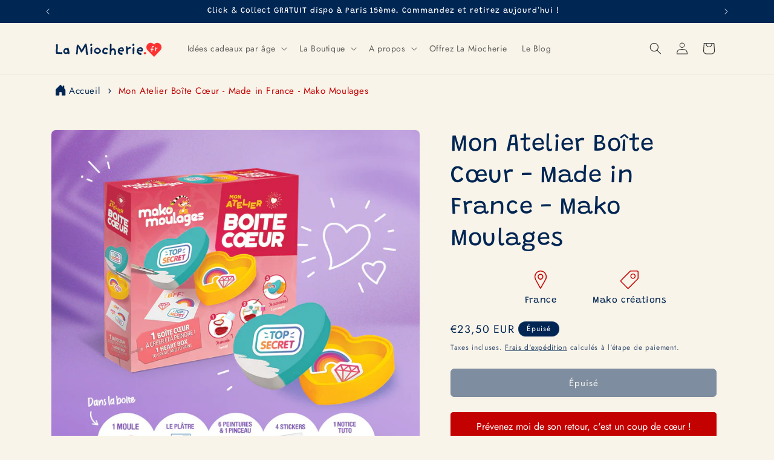

--- FILE ---
content_type: text/html; charset=utf-8
request_url: https://www.lamiocherie.fr/products/mon-atelier-boite-a-bijoux-mako-creations
body_size: 46978
content:
<!doctype html>
<html class="js" lang="fr">
  <script type="application/ld+json">
{
  "@context": "https://schema.org",
  "@type": "Organization",
  "name": "La Miocherie",
  "url": "https://www.lamiocherie.fr",
  "logo": "files/Poulpie_La_Miocherie_3087092b-589b-4f03-8ab5-27efacefb849.jpg",
  "description": "Boutique en ligne spécialisée dans les cadeaux de naissance, les jeux et les jouets Made in France.",
  "sameAs": [
    "https://www.facebook.com/lamiocherie",
    "https://www.instagram.com/lamiocherie"
  ],
  "aggregateRating": {
    "@type": "AggregateRating",
    "ratingValue": "5",
    "reviewCount": "77"
  }
}
</script>

  <script type="application/ld+json">
  {
    "@context": "https://schema.org",
    "@type": "Product",
    "name": "Mon Atelier Boîte Cœur - Made in France - Mako Moulages",
    "image": "//www.lamiocherie.fr/cdn/shop/files/mako-moulages-39094-mise-en-situ-mon-atelier-boite-coeur_1296x_jpg.webp?v=1696413939",
    "description": "Mon atelier boite coeur à fabriquer et à peindre.
Une boite pour y cacher ses secrets, ses bijoux et ses jolies billes. Cette boîte coeur peut-être gardée par l'enfant ou offerte en cadeau de fête ...",
    "brand": {
      "@type": "Brand",
      "name": "La Miocherie"
    },
    "sku": "",
    "mpn": "8605311467851",
    "offers": {
      "@type": "Offer",
      "url": "https://www.lamiocherie.fr/products/mon-atelier-boite-a-bijoux-mako-creations",
      "priceCurrency": "EUR",
      "price": "23.5",
      "availability": "https://schema.org/OutOfStock"
    },
    "aggregateRating": {
      "@type": "AggregateRating",
      "ratingValue": "5",
      "reviewCount": "77"
    }
  }
  </script>


  <head>
    <meta charset="utf-8">
    <meta http-equiv="X-UA-Compatible" content="IE=edge">
    <meta name="viewport" content="width=device-width,initial-scale=1">
    <meta name="theme-color" content="">
    <link rel="canonical" href="https://www.lamiocherie.fr/products/mon-atelier-boite-a-bijoux-mako-creations"><link rel="icon" type="image/png" href="//www.lamiocherie.fr/cdn/shop/files/LOGO_LA_MIOCHERIE.FR_52caa511-787d-4b43-bffa-682a8b6d4370.png?crop=center&height=32&v=1761996949&width=32"><link rel="preconnect" href="https://fonts.shopifycdn.com" crossorigin><title>
      Mon Atelier Boîte Cœur - Made in France - Mako Moulages
 &ndash; La Miocherie</title>

    
      <meta name="description" content="Mon atelier boite coeur à fabriquer et à peindre. Une boite pour y cacher ses secrets, ses bijoux et ses jolies billes. Cette boîte coeur peut-être gardée par l&#39;enfant ou offerte en cadeau de fête des mères, fêtes des grands-mères ou à sa meilleure amie de coeur. Contenu : ✓ 2 moules (socle et couvercle de la boîte) ✓ 1 sachet de 150g de plâtre ✓ 6 pots de peinture (or, doré, rose nacré, jaune, vert d&#39;eau, blanc nacré) ✓ 1 pinceau ✓ 1 notice de jeu ✓ 4 stickers Fabriqué en France 5 - 12 ans">
    

    

<meta property="og:site_name" content="La Miocherie">
<meta property="og:url" content="https://www.lamiocherie.fr/products/mon-atelier-boite-a-bijoux-mako-creations">
<meta property="og:title" content="Mon Atelier Boîte Cœur - Made in France - Mako Moulages">
<meta property="og:type" content="product">
<meta property="og:description" content="Mon atelier boite coeur à fabriquer et à peindre. Une boite pour y cacher ses secrets, ses bijoux et ses jolies billes. Cette boîte coeur peut-être gardée par l&#39;enfant ou offerte en cadeau de fête des mères, fêtes des grands-mères ou à sa meilleure amie de coeur. Contenu : ✓ 2 moules (socle et couvercle de la boîte) ✓ 1 sachet de 150g de plâtre ✓ 6 pots de peinture (or, doré, rose nacré, jaune, vert d&#39;eau, blanc nacré) ✓ 1 pinceau ✓ 1 notice de jeu ✓ 4 stickers Fabriqué en France 5 - 12 ans"><meta property="og:image" content="http://www.lamiocherie.fr/cdn/shop/files/mako-moulages-39094-mise-en-situ-mon-atelier-boite-coeur_1296x_jpg.webp?v=1696413939">
  <meta property="og:image:secure_url" content="https://www.lamiocherie.fr/cdn/shop/files/mako-moulages-39094-mise-en-situ-mon-atelier-boite-coeur_1296x_jpg.webp?v=1696413939">
  <meta property="og:image:width" content="1000">
  <meta property="og:image:height" content="1000"><meta property="og:price:amount" content="23,50">
  <meta property="og:price:currency" content="EUR"><meta name="twitter:card" content="summary_large_image">
<meta name="twitter:title" content="Mon Atelier Boîte Cœur - Made in France - Mako Moulages">
<meta name="twitter:description" content="Mon atelier boite coeur à fabriquer et à peindre. Une boite pour y cacher ses secrets, ses bijoux et ses jolies billes. Cette boîte coeur peut-être gardée par l&#39;enfant ou offerte en cadeau de fête des mères, fêtes des grands-mères ou à sa meilleure amie de coeur. Contenu : ✓ 2 moules (socle et couvercle de la boîte) ✓ 1 sachet de 150g de plâtre ✓ 6 pots de peinture (or, doré, rose nacré, jaune, vert d&#39;eau, blanc nacré) ✓ 1 pinceau ✓ 1 notice de jeu ✓ 4 stickers Fabriqué en France 5 - 12 ans">


    <script src="//www.lamiocherie.fr/cdn/shop/t/30/assets/constants.js?v=132983761750457495441765135049" defer="defer"></script>
    <script src="//www.lamiocherie.fr/cdn/shop/t/30/assets/pubsub.js?v=25310214064522200911765135050" defer="defer"></script>
    <script src="//www.lamiocherie.fr/cdn/shop/t/30/assets/global.js?v=7301445359237545521765135049" defer="defer"></script>
    <script src="//www.lamiocherie.fr/cdn/shop/t/30/assets/details-disclosure.js?v=13653116266235556501765135049" defer="defer"></script>
    <script src="//www.lamiocherie.fr/cdn/shop/t/30/assets/details-modal.js?v=25581673532751508451765135049" defer="defer"></script>
    <script src="//www.lamiocherie.fr/cdn/shop/t/30/assets/search-form.js?v=133129549252120666541765135050" defer="defer"></script><script src="//www.lamiocherie.fr/cdn/shop/t/30/assets/animations.js?v=88693664871331136111765135049" defer="defer"></script><script>window.performance && window.performance.mark && window.performance.mark('shopify.content_for_header.start');</script><meta name="facebook-domain-verification" content="0c8gltzdkmvabjh0b3jctlzc5ec2jh">
<meta id="shopify-digital-wallet" name="shopify-digital-wallet" content="/77642858827/digital_wallets/dialog">
<meta name="shopify-checkout-api-token" content="045cda7be5fb4cb3c5159615f7ea6075">
<meta id="in-context-paypal-metadata" data-shop-id="77642858827" data-venmo-supported="false" data-environment="production" data-locale="fr_FR" data-paypal-v4="true" data-currency="EUR">
<link rel="alternate" type="application/json+oembed" href="https://www.lamiocherie.fr/products/mon-atelier-boite-a-bijoux-mako-creations.oembed">
<script async="async" src="/checkouts/internal/preloads.js?locale=fr-FR"></script>
<link rel="preconnect" href="https://shop.app" crossorigin="anonymous">
<script async="async" src="https://shop.app/checkouts/internal/preloads.js?locale=fr-FR&shop_id=77642858827" crossorigin="anonymous"></script>
<script id="apple-pay-shop-capabilities" type="application/json">{"shopId":77642858827,"countryCode":"FR","currencyCode":"EUR","merchantCapabilities":["supports3DS"],"merchantId":"gid:\/\/shopify\/Shop\/77642858827","merchantName":"La Miocherie","requiredBillingContactFields":["postalAddress","email","phone"],"requiredShippingContactFields":["postalAddress","email","phone"],"shippingType":"shipping","supportedNetworks":["visa","masterCard","amex","maestro"],"total":{"type":"pending","label":"La Miocherie","amount":"1.00"},"shopifyPaymentsEnabled":true,"supportsSubscriptions":true}</script>
<script id="shopify-features" type="application/json">{"accessToken":"045cda7be5fb4cb3c5159615f7ea6075","betas":["rich-media-storefront-analytics"],"domain":"www.lamiocherie.fr","predictiveSearch":true,"shopId":77642858827,"locale":"fr"}</script>
<script>var Shopify = Shopify || {};
Shopify.shop = "6adc3c-3.myshopify.com";
Shopify.locale = "fr";
Shopify.currency = {"active":"EUR","rate":"1.0"};
Shopify.country = "FR";
Shopify.theme = {"name":"MAJ DEC 2025","id":192468451659,"schema_name":"Trade","schema_version":"15.4.1","theme_store_id":2699,"role":"main"};
Shopify.theme.handle = "null";
Shopify.theme.style = {"id":null,"handle":null};
Shopify.cdnHost = "www.lamiocherie.fr/cdn";
Shopify.routes = Shopify.routes || {};
Shopify.routes.root = "/";</script>
<script type="module">!function(o){(o.Shopify=o.Shopify||{}).modules=!0}(window);</script>
<script>!function(o){function n(){var o=[];function n(){o.push(Array.prototype.slice.apply(arguments))}return n.q=o,n}var t=o.Shopify=o.Shopify||{};t.loadFeatures=n(),t.autoloadFeatures=n()}(window);</script>
<script>
  window.ShopifyPay = window.ShopifyPay || {};
  window.ShopifyPay.apiHost = "shop.app\/pay";
  window.ShopifyPay.redirectState = null;
</script>
<script id="shop-js-analytics" type="application/json">{"pageType":"product"}</script>
<script defer="defer" async type="module" src="//www.lamiocherie.fr/cdn/shopifycloud/shop-js/modules/v2/client.init-shop-cart-sync_Lpn8ZOi5.fr.esm.js"></script>
<script defer="defer" async type="module" src="//www.lamiocherie.fr/cdn/shopifycloud/shop-js/modules/v2/chunk.common_X4Hu3kma.esm.js"></script>
<script defer="defer" async type="module" src="//www.lamiocherie.fr/cdn/shopifycloud/shop-js/modules/v2/chunk.modal_BV0V5IrV.esm.js"></script>
<script type="module">
  await import("//www.lamiocherie.fr/cdn/shopifycloud/shop-js/modules/v2/client.init-shop-cart-sync_Lpn8ZOi5.fr.esm.js");
await import("//www.lamiocherie.fr/cdn/shopifycloud/shop-js/modules/v2/chunk.common_X4Hu3kma.esm.js");
await import("//www.lamiocherie.fr/cdn/shopifycloud/shop-js/modules/v2/chunk.modal_BV0V5IrV.esm.js");

  window.Shopify.SignInWithShop?.initShopCartSync?.({"fedCMEnabled":true,"windoidEnabled":true});

</script>
<script>
  window.Shopify = window.Shopify || {};
  if (!window.Shopify.featureAssets) window.Shopify.featureAssets = {};
  window.Shopify.featureAssets['shop-js'] = {"shop-cart-sync":["modules/v2/client.shop-cart-sync_hBo3gat_.fr.esm.js","modules/v2/chunk.common_X4Hu3kma.esm.js","modules/v2/chunk.modal_BV0V5IrV.esm.js"],"init-fed-cm":["modules/v2/client.init-fed-cm_BoVeauXL.fr.esm.js","modules/v2/chunk.common_X4Hu3kma.esm.js","modules/v2/chunk.modal_BV0V5IrV.esm.js"],"init-shop-email-lookup-coordinator":["modules/v2/client.init-shop-email-lookup-coordinator_CX4-Y-CZ.fr.esm.js","modules/v2/chunk.common_X4Hu3kma.esm.js","modules/v2/chunk.modal_BV0V5IrV.esm.js"],"init-windoid":["modules/v2/client.init-windoid_iuUmw7cp.fr.esm.js","modules/v2/chunk.common_X4Hu3kma.esm.js","modules/v2/chunk.modal_BV0V5IrV.esm.js"],"shop-button":["modules/v2/client.shop-button_DumFxEIo.fr.esm.js","modules/v2/chunk.common_X4Hu3kma.esm.js","modules/v2/chunk.modal_BV0V5IrV.esm.js"],"shop-cash-offers":["modules/v2/client.shop-cash-offers_BPdnZcGX.fr.esm.js","modules/v2/chunk.common_X4Hu3kma.esm.js","modules/v2/chunk.modal_BV0V5IrV.esm.js"],"shop-toast-manager":["modules/v2/client.shop-toast-manager_sjv6XvZD.fr.esm.js","modules/v2/chunk.common_X4Hu3kma.esm.js","modules/v2/chunk.modal_BV0V5IrV.esm.js"],"init-shop-cart-sync":["modules/v2/client.init-shop-cart-sync_Lpn8ZOi5.fr.esm.js","modules/v2/chunk.common_X4Hu3kma.esm.js","modules/v2/chunk.modal_BV0V5IrV.esm.js"],"init-customer-accounts-sign-up":["modules/v2/client.init-customer-accounts-sign-up_DQVKlaja.fr.esm.js","modules/v2/client.shop-login-button_DkHUpD44.fr.esm.js","modules/v2/chunk.common_X4Hu3kma.esm.js","modules/v2/chunk.modal_BV0V5IrV.esm.js"],"pay-button":["modules/v2/client.pay-button_DN6Ek-nh.fr.esm.js","modules/v2/chunk.common_X4Hu3kma.esm.js","modules/v2/chunk.modal_BV0V5IrV.esm.js"],"init-customer-accounts":["modules/v2/client.init-customer-accounts_BQOJrVdv.fr.esm.js","modules/v2/client.shop-login-button_DkHUpD44.fr.esm.js","modules/v2/chunk.common_X4Hu3kma.esm.js","modules/v2/chunk.modal_BV0V5IrV.esm.js"],"avatar":["modules/v2/client.avatar_BTnouDA3.fr.esm.js"],"init-shop-for-new-customer-accounts":["modules/v2/client.init-shop-for-new-customer-accounts_DW7xpOCZ.fr.esm.js","modules/v2/client.shop-login-button_DkHUpD44.fr.esm.js","modules/v2/chunk.common_X4Hu3kma.esm.js","modules/v2/chunk.modal_BV0V5IrV.esm.js"],"shop-follow-button":["modules/v2/client.shop-follow-button_CXr7UFuQ.fr.esm.js","modules/v2/chunk.common_X4Hu3kma.esm.js","modules/v2/chunk.modal_BV0V5IrV.esm.js"],"checkout-modal":["modules/v2/client.checkout-modal_CXg0VCPn.fr.esm.js","modules/v2/chunk.common_X4Hu3kma.esm.js","modules/v2/chunk.modal_BV0V5IrV.esm.js"],"shop-login-button":["modules/v2/client.shop-login-button_DkHUpD44.fr.esm.js","modules/v2/chunk.common_X4Hu3kma.esm.js","modules/v2/chunk.modal_BV0V5IrV.esm.js"],"lead-capture":["modules/v2/client.lead-capture_C9SxlK5K.fr.esm.js","modules/v2/chunk.common_X4Hu3kma.esm.js","modules/v2/chunk.modal_BV0V5IrV.esm.js"],"shop-login":["modules/v2/client.shop-login_DQBEMTrD.fr.esm.js","modules/v2/chunk.common_X4Hu3kma.esm.js","modules/v2/chunk.modal_BV0V5IrV.esm.js"],"payment-terms":["modules/v2/client.payment-terms_CokxZuo0.fr.esm.js","modules/v2/chunk.common_X4Hu3kma.esm.js","modules/v2/chunk.modal_BV0V5IrV.esm.js"]};
</script>
<script>(function() {
  var isLoaded = false;
  function asyncLoad() {
    if (isLoaded) return;
    isLoaded = true;
    var urls = ["https:\/\/maps.boxtal.com\/api\/v2\/maps-shopify\/script.js?shop=6adc3c-3.myshopify.com"];
    for (var i = 0; i < urls.length; i++) {
      var s = document.createElement('script');
      s.type = 'text/javascript';
      s.async = true;
      s.src = urls[i];
      var x = document.getElementsByTagName('script')[0];
      x.parentNode.insertBefore(s, x);
    }
  };
  if(window.attachEvent) {
    window.attachEvent('onload', asyncLoad);
  } else {
    window.addEventListener('load', asyncLoad, false);
  }
})();</script>
<script id="__st">var __st={"a":77642858827,"offset":3600,"reqid":"3c09b47a-1012-4e7e-b541-b2adbe384f85-1769952568","pageurl":"www.lamiocherie.fr\/products\/mon-atelier-boite-a-bijoux-mako-creations","u":"6916e7f010b4","p":"product","rtyp":"product","rid":8605311467851};</script>
<script>window.ShopifyPaypalV4VisibilityTracking = true;</script>
<script id="captcha-bootstrap">!function(){'use strict';const t='contact',e='account',n='new_comment',o=[[t,t],['blogs',n],['comments',n],[t,'customer']],c=[[e,'customer_login'],[e,'guest_login'],[e,'recover_customer_password'],[e,'create_customer']],r=t=>t.map((([t,e])=>`form[action*='/${t}']:not([data-nocaptcha='true']) input[name='form_type'][value='${e}']`)).join(','),a=t=>()=>t?[...document.querySelectorAll(t)].map((t=>t.form)):[];function s(){const t=[...o],e=r(t);return a(e)}const i='password',u='form_key',d=['recaptcha-v3-token','g-recaptcha-response','h-captcha-response',i],f=()=>{try{return window.sessionStorage}catch{return}},m='__shopify_v',_=t=>t.elements[u];function p(t,e,n=!1){try{const o=window.sessionStorage,c=JSON.parse(o.getItem(e)),{data:r}=function(t){const{data:e,action:n}=t;return t[m]||n?{data:e,action:n}:{data:t,action:n}}(c);for(const[e,n]of Object.entries(r))t.elements[e]&&(t.elements[e].value=n);n&&o.removeItem(e)}catch(o){console.error('form repopulation failed',{error:o})}}const l='form_type',E='cptcha';function T(t){t.dataset[E]=!0}const w=window,h=w.document,L='Shopify',v='ce_forms',y='captcha';let A=!1;((t,e)=>{const n=(g='f06e6c50-85a8-45c8-87d0-21a2b65856fe',I='https://cdn.shopify.com/shopifycloud/storefront-forms-hcaptcha/ce_storefront_forms_captcha_hcaptcha.v1.5.2.iife.js',D={infoText:'Protégé par hCaptcha',privacyText:'Confidentialité',termsText:'Conditions'},(t,e,n)=>{const o=w[L][v],c=o.bindForm;if(c)return c(t,g,e,D).then(n);var r;o.q.push([[t,g,e,D],n]),r=I,A||(h.body.append(Object.assign(h.createElement('script'),{id:'captcha-provider',async:!0,src:r})),A=!0)});var g,I,D;w[L]=w[L]||{},w[L][v]=w[L][v]||{},w[L][v].q=[],w[L][y]=w[L][y]||{},w[L][y].protect=function(t,e){n(t,void 0,e),T(t)},Object.freeze(w[L][y]),function(t,e,n,w,h,L){const[v,y,A,g]=function(t,e,n){const i=e?o:[],u=t?c:[],d=[...i,...u],f=r(d),m=r(i),_=r(d.filter((([t,e])=>n.includes(e))));return[a(f),a(m),a(_),s()]}(w,h,L),I=t=>{const e=t.target;return e instanceof HTMLFormElement?e:e&&e.form},D=t=>v().includes(t);t.addEventListener('submit',(t=>{const e=I(t);if(!e)return;const n=D(e)&&!e.dataset.hcaptchaBound&&!e.dataset.recaptchaBound,o=_(e),c=g().includes(e)&&(!o||!o.value);(n||c)&&t.preventDefault(),c&&!n&&(function(t){try{if(!f())return;!function(t){const e=f();if(!e)return;const n=_(t);if(!n)return;const o=n.value;o&&e.removeItem(o)}(t);const e=Array.from(Array(32),(()=>Math.random().toString(36)[2])).join('');!function(t,e){_(t)||t.append(Object.assign(document.createElement('input'),{type:'hidden',name:u})),t.elements[u].value=e}(t,e),function(t,e){const n=f();if(!n)return;const o=[...t.querySelectorAll(`input[type='${i}']`)].map((({name:t})=>t)),c=[...d,...o],r={};for(const[a,s]of new FormData(t).entries())c.includes(a)||(r[a]=s);n.setItem(e,JSON.stringify({[m]:1,action:t.action,data:r}))}(t,e)}catch(e){console.error('failed to persist form',e)}}(e),e.submit())}));const S=(t,e)=>{t&&!t.dataset[E]&&(n(t,e.some((e=>e===t))),T(t))};for(const o of['focusin','change'])t.addEventListener(o,(t=>{const e=I(t);D(e)&&S(e,y())}));const B=e.get('form_key'),M=e.get(l),P=B&&M;t.addEventListener('DOMContentLoaded',(()=>{const t=y();if(P)for(const e of t)e.elements[l].value===M&&p(e,B);[...new Set([...A(),...v().filter((t=>'true'===t.dataset.shopifyCaptcha))])].forEach((e=>S(e,t)))}))}(h,new URLSearchParams(w.location.search),n,t,e,['guest_login'])})(!1,!0)}();</script>
<script integrity="sha256-4kQ18oKyAcykRKYeNunJcIwy7WH5gtpwJnB7kiuLZ1E=" data-source-attribution="shopify.loadfeatures" defer="defer" src="//www.lamiocherie.fr/cdn/shopifycloud/storefront/assets/storefront/load_feature-a0a9edcb.js" crossorigin="anonymous"></script>
<script crossorigin="anonymous" defer="defer" src="//www.lamiocherie.fr/cdn/shopifycloud/storefront/assets/shopify_pay/storefront-65b4c6d7.js?v=20250812"></script>
<script data-source-attribution="shopify.dynamic_checkout.dynamic.init">var Shopify=Shopify||{};Shopify.PaymentButton=Shopify.PaymentButton||{isStorefrontPortableWallets:!0,init:function(){window.Shopify.PaymentButton.init=function(){};var t=document.createElement("script");t.src="https://www.lamiocherie.fr/cdn/shopifycloud/portable-wallets/latest/portable-wallets.fr.js",t.type="module",document.head.appendChild(t)}};
</script>
<script data-source-attribution="shopify.dynamic_checkout.buyer_consent">
  function portableWalletsHideBuyerConsent(e){var t=document.getElementById("shopify-buyer-consent"),n=document.getElementById("shopify-subscription-policy-button");t&&n&&(t.classList.add("hidden"),t.setAttribute("aria-hidden","true"),n.removeEventListener("click",e))}function portableWalletsShowBuyerConsent(e){var t=document.getElementById("shopify-buyer-consent"),n=document.getElementById("shopify-subscription-policy-button");t&&n&&(t.classList.remove("hidden"),t.removeAttribute("aria-hidden"),n.addEventListener("click",e))}window.Shopify?.PaymentButton&&(window.Shopify.PaymentButton.hideBuyerConsent=portableWalletsHideBuyerConsent,window.Shopify.PaymentButton.showBuyerConsent=portableWalletsShowBuyerConsent);
</script>
<script data-source-attribution="shopify.dynamic_checkout.cart.bootstrap">document.addEventListener("DOMContentLoaded",(function(){function t(){return document.querySelector("shopify-accelerated-checkout-cart, shopify-accelerated-checkout")}if(t())Shopify.PaymentButton.init();else{new MutationObserver((function(e,n){t()&&(Shopify.PaymentButton.init(),n.disconnect())})).observe(document.body,{childList:!0,subtree:!0})}}));
</script>
<script id='scb4127' type='text/javascript' async='' src='https://www.lamiocherie.fr/cdn/shopifycloud/privacy-banner/storefront-banner.js'></script><link id="shopify-accelerated-checkout-styles" rel="stylesheet" media="screen" href="https://www.lamiocherie.fr/cdn/shopifycloud/portable-wallets/latest/accelerated-checkout-backwards-compat.css" crossorigin="anonymous">
<style id="shopify-accelerated-checkout-cart">
        #shopify-buyer-consent {
  margin-top: 1em;
  display: inline-block;
  width: 100%;
}

#shopify-buyer-consent.hidden {
  display: none;
}

#shopify-subscription-policy-button {
  background: none;
  border: none;
  padding: 0;
  text-decoration: underline;
  font-size: inherit;
  cursor: pointer;
}

#shopify-subscription-policy-button::before {
  box-shadow: none;
}

      </style>
<script id="sections-script" data-sections="header" defer="defer" src="//www.lamiocherie.fr/cdn/shop/t/30/compiled_assets/scripts.js?v=3277"></script>
<script>window.performance && window.performance.mark && window.performance.mark('shopify.content_for_header.end');</script>


    <style data-shopify>
      @font-face {
  font-family: Jost;
  font-weight: 400;
  font-style: normal;
  font-display: swap;
  src: url("//www.lamiocherie.fr/cdn/fonts/jost/jost_n4.d47a1b6347ce4a4c9f437608011273009d91f2b7.woff2") format("woff2"),
       url("//www.lamiocherie.fr/cdn/fonts/jost/jost_n4.791c46290e672b3f85c3d1c651ef2efa3819eadd.woff") format("woff");
}

      @font-face {
  font-family: Jost;
  font-weight: 700;
  font-style: normal;
  font-display: swap;
  src: url("//www.lamiocherie.fr/cdn/fonts/jost/jost_n7.921dc18c13fa0b0c94c5e2517ffe06139c3615a3.woff2") format("woff2"),
       url("//www.lamiocherie.fr/cdn/fonts/jost/jost_n7.cbfc16c98c1e195f46c536e775e4e959c5f2f22b.woff") format("woff");
}

      @font-face {
  font-family: Jost;
  font-weight: 400;
  font-style: italic;
  font-display: swap;
  src: url("//www.lamiocherie.fr/cdn/fonts/jost/jost_i4.b690098389649750ada222b9763d55796c5283a5.woff2") format("woff2"),
       url("//www.lamiocherie.fr/cdn/fonts/jost/jost_i4.fd766415a47e50b9e391ae7ec04e2ae25e7e28b0.woff") format("woff");
}

      @font-face {
  font-family: Jost;
  font-weight: 700;
  font-style: italic;
  font-display: swap;
  src: url("//www.lamiocherie.fr/cdn/fonts/jost/jost_i7.d8201b854e41e19d7ed9b1a31fe4fe71deea6d3f.woff2") format("woff2"),
       url("//www.lamiocherie.fr/cdn/fonts/jost/jost_i7.eae515c34e26b6c853efddc3fc0c552e0de63757.woff") format("woff");
}

      @font-face {
  font-family: Grandstander;
  font-weight: 400;
  font-style: normal;
  font-display: swap;
  src: url("//www.lamiocherie.fr/cdn/fonts/grandstander/grandstander_n4.733fccddb32298a7acea9dfda2b18743c015b27b.woff2") format("woff2"),
       url("//www.lamiocherie.fr/cdn/fonts/grandstander/grandstander_n4.3c146e0ddbff1f3dd2ae7d5367b7c85bf9878b38.woff") format("woff");
}


      
        :root,
        .color-scheme-1 {
          --color-background: 249,244,233;
        
          --gradient-background: #f9f4e9;
        

        

        --color-foreground: 0,38,84;
        --color-background-contrast: 222,194,133;
        --color-shadow: 0,17,40;
        --color-button: 196,0,0;
        --color-button-text: 255,255,255;
        --color-secondary-button: 249,244,233;
        --color-secondary-button-text: 0,38,84;
        --color-link: 0,38,84;
        --color-badge-foreground: 0,38,84;
        --color-badge-background: 249,244,233;
        --color-badge-border: 0,38,84;
        --payment-terms-background-color: rgb(249 244 233);
      }
      
        
        .color-scheme-2 {
          --color-background: 249,244,233;
        
          --gradient-background: #f9f4e9;
        

        

        --color-foreground: 0,38,84;
        --color-background-contrast: 222,194,133;
        --color-shadow: 0,17,40;
        --color-button: 0,38,84;
        --color-button-text: 255,255,255;
        --color-secondary-button: 249,244,233;
        --color-secondary-button-text: 0,38,84;
        --color-link: 0,38,84;
        --color-badge-foreground: 0,38,84;
        --color-badge-background: 249,244,233;
        --color-badge-border: 0,38,84;
        --payment-terms-background-color: rgb(249 244 233);
      }
      
        
        .color-scheme-3 {
          --color-background: 249,244,233;
        
          --gradient-background: #f9f4e9;
        

        

        --color-foreground: 38,38,38;
        --color-background-contrast: 222,194,133;
        --color-shadow: 0,17,40;
        --color-button: 253,253,253;
        --color-button-text: 38,38,38;
        --color-secondary-button: 249,244,233;
        --color-secondary-button-text: 0,38,84;
        --color-link: 0,38,84;
        --color-badge-foreground: 38,38,38;
        --color-badge-background: 249,244,233;
        --color-badge-border: 38,38,38;
        --payment-terms-background-color: rgb(249 244 233);
      }
      
        
        .color-scheme-4 {
          --color-background: 196,0,0;
        
          --gradient-background: #c40000;
        

        

        --color-foreground: 249,244,233;
        --color-background-contrast: 222,0,0;
        --color-shadow: 200,90,52;
        --color-button: 253,253,253;
        --color-button-text: 196,0,0;
        --color-secondary-button: 196,0,0;
        --color-secondary-button-text: 255,255,255;
        --color-link: 255,255,255;
        --color-badge-foreground: 249,244,233;
        --color-badge-background: 196,0,0;
        --color-badge-border: 249,244,233;
        --payment-terms-background-color: rgb(196 0 0);
      }
      
        
        .color-scheme-5 {
          --color-background: 50,56,65;
        
          --gradient-background: #323841;
        

        

        --color-foreground: 255,255,255;
        --color-background-contrast: 61,68,79;
        --color-shadow: 0,17,40;
        --color-button: 183,172,162;
        --color-button-text: 38,38,38;
        --color-secondary-button: 50,56,65;
        --color-secondary-button-text: 255,255,255;
        --color-link: 255,255,255;
        --color-badge-foreground: 255,255,255;
        --color-badge-background: 50,56,65;
        --color-badge-border: 255,255,255;
        --payment-terms-background-color: rgb(50 56 65);
      }
      
        
        .color-scheme-1c91e9e7-0b7d-4ffb-ad69-80da36e26436 {
          --color-background: 249,244,233;
        
          --gradient-background: #f9f4e9;
        

        

        --color-foreground: 43,44,45;
        --color-background-contrast: 222,194,133;
        --color-shadow: 255,255,255;
        --color-button: 196,0,0;
        --color-button-text: 255,255,255;
        --color-secondary-button: 249,244,233;
        --color-secondary-button-text: 196,0,0;
        --color-link: 196,0,0;
        --color-badge-foreground: 43,44,45;
        --color-badge-background: 249,244,233;
        --color-badge-border: 43,44,45;
        --payment-terms-background-color: rgb(249 244 233);
      }
      
        
        .color-scheme-b25c1849-cc85-4db9-abbf-39f473f49839 {
          --color-background: 0,38,84;
        
          --gradient-background: #002654;
        

        

        --color-foreground: 255,255,255;
        --color-background-contrast: 0,50,110;
        --color-shadow: 0,0,0;
        --color-button: 249,244,233;
        --color-button-text: 43,44,45;
        --color-secondary-button: 0,38,84;
        --color-secondary-button-text: 0,17,40;
        --color-link: 0,17,40;
        --color-badge-foreground: 255,255,255;
        --color-badge-background: 0,38,84;
        --color-badge-border: 255,255,255;
        --payment-terms-background-color: rgb(0 38 84);
      }
      
        
        .color-scheme-98607abb-d45a-4c42-b02a-978a5087cab0 {
          --color-background: 249,244,233;
        
          --gradient-background: #f9f4e9;
        

        

        --color-foreground: 43,44,45;
        --color-background-contrast: 222,194,133;
        --color-shadow: 0,17,40;
        --color-button: 196,0,0;
        --color-button-text: 255,255,255;
        --color-secondary-button: 249,244,233;
        --color-secondary-button-text: 0,17,40;
        --color-link: 0,17,40;
        --color-badge-foreground: 43,44,45;
        --color-badge-background: 249,244,233;
        --color-badge-border: 43,44,45;
        --payment-terms-background-color: rgb(249 244 233);
      }
      
        
        .color-scheme-7ebeb5e5-cb6f-4d03-bb65-742ca70e43f4 {
          --color-background: 255,255,255;
        
          --gradient-background: #ffffff;
        

        

        --color-foreground: 0,38,84;
        --color-background-contrast: 191,191,191;
        --color-shadow: 0,17,40;
        --color-button: 196,0,0;
        --color-button-text: 255,255,255;
        --color-secondary-button: 255,255,255;
        --color-secondary-button-text: 0,38,84;
        --color-link: 0,38,84;
        --color-badge-foreground: 0,38,84;
        --color-badge-background: 255,255,255;
        --color-badge-border: 0,38,84;
        --payment-terms-background-color: rgb(255 255 255);
      }
      

      body, .color-scheme-1, .color-scheme-2, .color-scheme-3, .color-scheme-4, .color-scheme-5, .color-scheme-1c91e9e7-0b7d-4ffb-ad69-80da36e26436, .color-scheme-b25c1849-cc85-4db9-abbf-39f473f49839, .color-scheme-98607abb-d45a-4c42-b02a-978a5087cab0, .color-scheme-7ebeb5e5-cb6f-4d03-bb65-742ca70e43f4 {
        color: rgba(var(--color-foreground), 0.75);
        background-color: rgb(var(--color-background));
      }

      :root {
        --font-body-family: Jost, sans-serif;
        --font-body-style: normal;
        --font-body-weight: 400;
        --font-body-weight-bold: 700;

        --font-heading-family: Grandstander, sans-serif;
        --font-heading-style: normal;
        --font-heading-weight: 400;

        --font-body-scale: 1.0;
        --font-heading-scale: 1.0;

        --media-padding: px;
        --media-border-opacity: 0.05;
        --media-border-width: 1px;
        --media-radius: 8px;
        --media-shadow-opacity: 0.0;
        --media-shadow-horizontal-offset: 0px;
        --media-shadow-vertical-offset: 4px;
        --media-shadow-blur-radius: 5px;
        --media-shadow-visible: 0;

        --page-width: 120rem;
        --page-width-margin: 0rem;

        --product-card-image-padding: 1.2rem;
        --product-card-corner-radius: 0.8rem;
        --product-card-text-alignment: center;
        --product-card-border-width: 0.0rem;
        --product-card-border-opacity: 0.1;
        --product-card-shadow-opacity: 0.0;
        --product-card-shadow-visible: 0;
        --product-card-shadow-horizontal-offset: 0.0rem;
        --product-card-shadow-vertical-offset: 0.4rem;
        --product-card-shadow-blur-radius: 0.5rem;

        --collection-card-image-padding: 0.0rem;
        --collection-card-corner-radius: 0.8rem;
        --collection-card-text-alignment: left;
        --collection-card-border-width: 0.0rem;
        --collection-card-border-opacity: 0.1;
        --collection-card-shadow-opacity: 0.0;
        --collection-card-shadow-visible: 0;
        --collection-card-shadow-horizontal-offset: 0.0rem;
        --collection-card-shadow-vertical-offset: 0.4rem;
        --collection-card-shadow-blur-radius: 0.5rem;

        --blog-card-image-padding: 0.0rem;
        --blog-card-corner-radius: 0.8rem;
        --blog-card-text-alignment: left;
        --blog-card-border-width: 0.0rem;
        --blog-card-border-opacity: 0.1;
        --blog-card-shadow-opacity: 0.0;
        --blog-card-shadow-visible: 0;
        --blog-card-shadow-horizontal-offset: 0.0rem;
        --blog-card-shadow-vertical-offset: 0.4rem;
        --blog-card-shadow-blur-radius: 0.5rem;

        --badge-corner-radius: 4.0rem;

        --popup-border-width: 1px;
        --popup-border-opacity: 0.1;
        --popup-corner-radius: 12px;
        --popup-shadow-opacity: 0.2;
        --popup-shadow-horizontal-offset: 0px;
        --popup-shadow-vertical-offset: 4px;
        --popup-shadow-blur-radius: 15px;

        --drawer-border-width: 1px;
        --drawer-border-opacity: 0.1;
        --drawer-shadow-opacity: 0.0;
        --drawer-shadow-horizontal-offset: 0px;
        --drawer-shadow-vertical-offset: 4px;
        --drawer-shadow-blur-radius: 5px;

        --spacing-sections-desktop: 0px;
        --spacing-sections-mobile: 0px;

        --grid-desktop-vertical-spacing: 12px;
        --grid-desktop-horizontal-spacing: 12px;
        --grid-mobile-vertical-spacing: 6px;
        --grid-mobile-horizontal-spacing: 6px;

        --text-boxes-border-opacity: 0.1;
        --text-boxes-border-width: 0px;
        --text-boxes-radius: 8px;
        --text-boxes-shadow-opacity: 0.0;
        --text-boxes-shadow-visible: 0;
        --text-boxes-shadow-horizontal-offset: 0px;
        --text-boxes-shadow-vertical-offset: 4px;
        --text-boxes-shadow-blur-radius: 5px;

        --buttons-radius: 6px;
        --buttons-radius-outset: 7px;
        --buttons-border-width: 1px;
        --buttons-border-opacity: 1.0;
        --buttons-shadow-opacity: 0.05;
        --buttons-shadow-visible: 1;
        --buttons-shadow-horizontal-offset: 0px;
        --buttons-shadow-vertical-offset: 4px;
        --buttons-shadow-blur-radius: 5px;
        --buttons-border-offset: 0.3px;

        --inputs-radius: 6px;
        --inputs-border-width: 1px;
        --inputs-border-opacity: 0.55;
        --inputs-shadow-opacity: 0.0;
        --inputs-shadow-horizontal-offset: 0px;
        --inputs-margin-offset: 0px;
        --inputs-shadow-vertical-offset: 4px;
        --inputs-shadow-blur-radius: 5px;
        --inputs-radius-outset: 7px;

        --variant-pills-radius: 40px;
        --variant-pills-border-width: 1px;
        --variant-pills-border-opacity: 0.55;
        --variant-pills-shadow-opacity: 0.0;
        --variant-pills-shadow-horizontal-offset: 0px;
        --variant-pills-shadow-vertical-offset: 4px;
        --variant-pills-shadow-blur-radius: 5px;
      }

      *,
      *::before,
      *::after {
        box-sizing: inherit;
      }

      html {
        box-sizing: border-box;
        font-size: calc(var(--font-body-scale) * 62.5%);
        height: 100%;
      }

      body {
        display: grid;
        grid-template-rows: auto auto 1fr auto;
        grid-template-columns: 100%;
        min-height: 100%;
        margin: 0;
        font-size: 1.5rem;
        letter-spacing: 0.06rem;
        line-height: calc(1 + 0.8 / var(--font-body-scale));
        font-family: var(--font-body-family);
        font-style: var(--font-body-style);
        font-weight: var(--font-body-weight);
      }

      @media screen and (min-width: 750px) {
        body {
          font-size: 1.6rem;
        }
      }
    </style>

    <link href="//www.lamiocherie.fr/cdn/shop/t/30/assets/base.css?v=159841507637079171801765135049" rel="stylesheet" type="text/css" media="all" />
    <link rel="stylesheet" href="//www.lamiocherie.fr/cdn/shop/t/30/assets/component-cart-items.css?v=13033300910818915211765135049" media="print" onload="this.media='all'"><link href="//www.lamiocherie.fr/cdn/shop/t/30/assets/component-cart-drawer.css?v=39223250576183958541765135049" rel="stylesheet" type="text/css" media="all" />
      <link href="//www.lamiocherie.fr/cdn/shop/t/30/assets/component-cart.css?v=164708765130180853531765135049" rel="stylesheet" type="text/css" media="all" />
      <link href="//www.lamiocherie.fr/cdn/shop/t/30/assets/component-totals.css?v=15906652033866631521765135049" rel="stylesheet" type="text/css" media="all" />
      <link href="//www.lamiocherie.fr/cdn/shop/t/30/assets/component-price.css?v=47596247576480123001765135049" rel="stylesheet" type="text/css" media="all" />
      <link href="//www.lamiocherie.fr/cdn/shop/t/30/assets/component-discounts.css?v=152760482443307489271765135049" rel="stylesheet" type="text/css" media="all" />

      <link rel="preload" as="font" href="//www.lamiocherie.fr/cdn/fonts/jost/jost_n4.d47a1b6347ce4a4c9f437608011273009d91f2b7.woff2" type="font/woff2" crossorigin>
      

      <link rel="preload" as="font" href="//www.lamiocherie.fr/cdn/fonts/grandstander/grandstander_n4.733fccddb32298a7acea9dfda2b18743c015b27b.woff2" type="font/woff2" crossorigin>
      
<link href="//www.lamiocherie.fr/cdn/shop/t/30/assets/component-localization-form.css?v=170315343355214948141765135049" rel="stylesheet" type="text/css" media="all" />
      <script src="//www.lamiocherie.fr/cdn/shop/t/30/assets/localization-form.js?v=144176611646395275351765135050" defer="defer"></script><link
        rel="stylesheet"
        href="//www.lamiocherie.fr/cdn/shop/t/30/assets/component-predictive-search.css?v=118923337488134913561765135049"
        media="print"
        onload="this.media='all'"
      ><script>
      if (Shopify.designMode) {
        document.documentElement.classList.add('shopify-design-mode');
      }
    </script>
  <!-- BEGIN app block: shopify://apps/sticky-add-to-cart-bar/blocks/app-embed/e98261d9-7a53-483b-8aaa-054afd5be639 --><link rel="preconnect" href="https://appsolve.io/" /><link rel="preconnect" href="https://cdn-sf.vitals.app/" /><script data-ver="58" id="vtlsAebData" class="notranslate">window.vtlsLiquidData = window.vtlsLiquidData || {};window.vtlsLiquidData.buildId = 57346;

window.vtlsLiquidData.apiHosts = {
	...window.vtlsLiquidData.apiHosts,
	"2": "https://satc.sqa-api.com"
};
	window.vtlsLiquidData.moduleSettings = {
		...window.vtlsLiquidData.moduleSettings,
		48: {"469":true,"491":true,"588":true,"595":false,"603":"","605":"","606":"","781":true,"783":1,"876":0,"1076":true,"1105":0,"1198":false},
		
		16: {"232":true,"245":"bottom","246":"bottom","247":"Add to Cart","411":true,"417":false,"418":false,"477":"custom","478":"C40000","479":"ffffff","489":true,"843":"F9F4E9","844":"002654","921":false,"922":true,"923":true,"924":"2","925":"2","952":"{\"cssVariables\":{\"traits\":{\"borderRadius\":{\"default\":\"0px\"}}}}","1021":true,"1110":false,"1154":0,"1155":true,"1156":true,"1157":false,"1158":0,"1159":false,"1160":false,"1161":false,"1162":false,"1163":false,"1182":false,"1183":true,"1184":"","1185":false},
		
		51: null,
		
	}

window.vtlsLiquidData.shopThemeName = "Trade";window.vtlsLiquidData.settingTranslation = {"16":{"1184":{"fr":""}}};window.vtlsLiquidData.shopSettings={};window.vtlsLiquidData.shopSettings.cartType="drawer";window.vtlsLiquidData.spat="dc33e7068e42d239327b9a82b6521e74";window.vtlsLiquidData.shopInfo={id:77642858827,domain:"www.lamiocherie.fr",shopifyDomain:"6adc3c-3.myshopify.com",primaryLocaleIsoCode: "fr",defaultCurrency:"EUR",enabledCurrencies:["CHF","EUR"],moneyFormat:"€{{amount_with_comma_separator}}",moneyWithCurrencyFormat:"€{{amount_with_comma_separator}} EUR",appId:"2",appName:"Sticky Add to Cart Bar",};window.vtlsLiquidData.acceptedScopes = {};window.vtlsLiquidData.product = {"id": 8605311467851,"available": false,"title": "Mon Atelier Boîte Cœur - Made in France - Mako Moulages","handle": "mon-atelier-boite-a-bijoux-mako-creations","vendor": "Mako créations","type": "Loisirs créatifs \u0026 coffrets DIY Made in France","tags": ["5 à 8 ans","8 à 12 ans"],"description": "1","featured_image":{"src": "//www.lamiocherie.fr/cdn/shop/files/mako-moulages-39094-mise-en-situ-mon-atelier-boite-coeur_1296x_jpg.webp?v=1696413939","aspect_ratio": "1.0"},"collectionIds": [],"variants": [{"id": 46899428852043,"title": "Default Title","option1": "Default Title","option2": null,"option3": null,"price": 2350,"compare_at_price": null,"available": false,"image":null,"featured_media_id":null,"is_preorderable":0}],"options": [{"name": "Title"}],"metafields": {"reviews": {}}};window.vtlsLiquidData.cacheKeys = [1762766116,1762766163,1762766116,1762766163,1762766117,1762766117,1762766117,1762766117 ];</script><script id="vtlsAebDynamicFunctions" class="notranslate">window.vtlsLiquidData = window.vtlsLiquidData || {};window.vtlsLiquidData.dynamicFunctions = ({$,vitalsGet,vitalsSet,VITALS_GET_$_DESCRIPTION,VITALS_GET_$_END_SECTION,VITALS_GET_$_ATC_FORM,VITALS_GET_$_ATC_BUTTON,submit_button,form_add_to_cart,cartItemVariantId,VITALS_EVENT_CART_UPDATED,VITALS_EVENT_DISCOUNTS_LOADED,VITALS_EVENT_RENDER_CAROUSEL_STARS,VITALS_EVENT_RENDER_COLLECTION_STARS,VITALS_EVENT_SMART_BAR_RENDERED,VITALS_EVENT_SMART_BAR_CLOSED,VITALS_EVENT_TABS_RENDERED,VITALS_EVENT_VARIANT_CHANGED,VITALS_EVENT_ATC_BUTTON_FOUND,VITALS_IS_MOBILE,VITALS_PAGE_TYPE,VITALS_APPEND_CSS,VITALS_HOOK__CAN_EXECUTE_CHECKOUT,VITALS_HOOK__GET_CUSTOM_CHECKOUT_URL_PARAMETERS,VITALS_HOOK__GET_CUSTOM_VARIANT_SELECTOR,VITALS_HOOK__GET_IMAGES_DEFAULT_SIZE,VITALS_HOOK__ON_CLICK_CHECKOUT_BUTTON,VITALS_HOOK__DONT_ACCELERATE_CHECKOUT,VITALS_HOOK__ON_ATC_STAY_ON_THE_SAME_PAGE,VITALS_HOOK__CAN_EXECUTE_ATC,VITALS_FLAG__IGNORE_VARIANT_ID_FROM_URL,VITALS_FLAG__UPDATE_ATC_BUTTON_REFERENCE,VITALS_FLAG__UPDATE_CART_ON_CHECKOUT,VITALS_FLAG__USE_CAPTURE_FOR_ATC_BUTTON,VITALS_FLAG__USE_FIRST_ATC_SPAN_FOR_PRE_ORDER,VITALS_FLAG__USE_HTML_FOR_STICKY_ATC_BUTTON,VITALS_FLAG__STOP_EXECUTION,VITALS_FLAG__USE_CUSTOM_COLLECTION_FILTER_DROPDOWN,VITALS_FLAG__PRE_ORDER_START_WITH_OBSERVER,VITALS_FLAG__PRE_ORDER_OBSERVER_DELAY,VITALS_FLAG__ON_CHECKOUT_CLICK_USE_CAPTURE_EVENT,handle,}) => {return {"147": {"location":"form","locator":"after"},};};</script><script id="vtlsAebDocumentInjectors" class="notranslate">window.vtlsLiquidData = window.vtlsLiquidData || {};window.vtlsLiquidData.documentInjectors = ({$,vitalsGet,vitalsSet,VITALS_IS_MOBILE,VITALS_APPEND_CSS}) => {const documentInjectors = {};documentInjectors["12"]={};documentInjectors["12"]["d"]=[];documentInjectors["12"]["d"]["0"]={};documentInjectors["12"]["d"]["0"]["a"]=[];documentInjectors["12"]["d"]["0"]["s"]="form[action*=\"\/cart\/add\"]:visible:not([id*=\"product-form-installment\"]):not([id*=\"product-installment-form\"]):not(.vtls-exclude-atc-injector *)";documentInjectors["2"]={};documentInjectors["2"]["d"]=[];documentInjectors["2"]["d"]["0"]={};documentInjectors["2"]["d"]["0"]["a"]={"l":"before"};documentInjectors["2"]["d"]["0"]["s"]="footer.footer";documentInjectors["11"]={};documentInjectors["11"]["d"]=[];documentInjectors["11"]["d"]["0"]={};documentInjectors["11"]["d"]["0"]["a"]={"ctx":"outside"};documentInjectors["11"]["d"]["0"]["s"]=".product-form__submit";documentInjectors["1"]={};documentInjectors["1"]["d"]=[];documentInjectors["1"]["d"]["0"]={};documentInjectors["1"]["d"]["0"]["a"]=null;documentInjectors["1"]["d"]["0"]["s"]=".product__description.rte";return documentInjectors;};</script><script id="vtlsAebBundle" src="https://cdn-sf.vitals.app/assets/js/bundle-ac1f0b45bbeb4f1c879dfa917f907dd1.js" async></script>

<!-- END app block --><script src="https://cdn.shopify.com/extensions/6c66d7d0-f631-46bf-8039-ad48ac607ad6/forms-2301/assets/shopify-forms-loader.js" type="text/javascript" defer="defer"></script>
<script src="https://cdn.shopify.com/extensions/019bf377-2d91-7fbf-8e34-1a0abcc07a8b/doran-back-in-stock-1769316219/assets/bp-sdk.js" type="text/javascript" defer="defer"></script>
<link href="https://cdn.shopify.com/extensions/019bf377-2d91-7fbf-8e34-1a0abcc07a8b/doran-back-in-stock-1769316219/assets/bp-app.css" rel="stylesheet" type="text/css" media="all">
<link href="https://monorail-edge.shopifysvc.com" rel="dns-prefetch">
<script>(function(){if ("sendBeacon" in navigator && "performance" in window) {try {var session_token_from_headers = performance.getEntriesByType('navigation')[0].serverTiming.find(x => x.name == '_s').description;} catch {var session_token_from_headers = undefined;}var session_cookie_matches = document.cookie.match(/_shopify_s=([^;]*)/);var session_token_from_cookie = session_cookie_matches && session_cookie_matches.length === 2 ? session_cookie_matches[1] : "";var session_token = session_token_from_headers || session_token_from_cookie || "";function handle_abandonment_event(e) {var entries = performance.getEntries().filter(function(entry) {return /monorail-edge.shopifysvc.com/.test(entry.name);});if (!window.abandonment_tracked && entries.length === 0) {window.abandonment_tracked = true;var currentMs = Date.now();var navigation_start = performance.timing.navigationStart;var payload = {shop_id: 77642858827,url: window.location.href,navigation_start,duration: currentMs - navigation_start,session_token,page_type: "product"};window.navigator.sendBeacon("https://monorail-edge.shopifysvc.com/v1/produce", JSON.stringify({schema_id: "online_store_buyer_site_abandonment/1.1",payload: payload,metadata: {event_created_at_ms: currentMs,event_sent_at_ms: currentMs}}));}}window.addEventListener('pagehide', handle_abandonment_event);}}());</script>
<script id="web-pixels-manager-setup">(function e(e,d,r,n,o){if(void 0===o&&(o={}),!Boolean(null===(a=null===(i=window.Shopify)||void 0===i?void 0:i.analytics)||void 0===a?void 0:a.replayQueue)){var i,a;window.Shopify=window.Shopify||{};var t=window.Shopify;t.analytics=t.analytics||{};var s=t.analytics;s.replayQueue=[],s.publish=function(e,d,r){return s.replayQueue.push([e,d,r]),!0};try{self.performance.mark("wpm:start")}catch(e){}var l=function(){var e={modern:/Edge?\/(1{2}[4-9]|1[2-9]\d|[2-9]\d{2}|\d{4,})\.\d+(\.\d+|)|Firefox\/(1{2}[4-9]|1[2-9]\d|[2-9]\d{2}|\d{4,})\.\d+(\.\d+|)|Chrom(ium|e)\/(9{2}|\d{3,})\.\d+(\.\d+|)|(Maci|X1{2}).+ Version\/(15\.\d+|(1[6-9]|[2-9]\d|\d{3,})\.\d+)([,.]\d+|)( \(\w+\)|)( Mobile\/\w+|) Safari\/|Chrome.+OPR\/(9{2}|\d{3,})\.\d+\.\d+|(CPU[ +]OS|iPhone[ +]OS|CPU[ +]iPhone|CPU IPhone OS|CPU iPad OS)[ +]+(15[._]\d+|(1[6-9]|[2-9]\d|\d{3,})[._]\d+)([._]\d+|)|Android:?[ /-](13[3-9]|1[4-9]\d|[2-9]\d{2}|\d{4,})(\.\d+|)(\.\d+|)|Android.+Firefox\/(13[5-9]|1[4-9]\d|[2-9]\d{2}|\d{4,})\.\d+(\.\d+|)|Android.+Chrom(ium|e)\/(13[3-9]|1[4-9]\d|[2-9]\d{2}|\d{4,})\.\d+(\.\d+|)|SamsungBrowser\/([2-9]\d|\d{3,})\.\d+/,legacy:/Edge?\/(1[6-9]|[2-9]\d|\d{3,})\.\d+(\.\d+|)|Firefox\/(5[4-9]|[6-9]\d|\d{3,})\.\d+(\.\d+|)|Chrom(ium|e)\/(5[1-9]|[6-9]\d|\d{3,})\.\d+(\.\d+|)([\d.]+$|.*Safari\/(?![\d.]+ Edge\/[\d.]+$))|(Maci|X1{2}).+ Version\/(10\.\d+|(1[1-9]|[2-9]\d|\d{3,})\.\d+)([,.]\d+|)( \(\w+\)|)( Mobile\/\w+|) Safari\/|Chrome.+OPR\/(3[89]|[4-9]\d|\d{3,})\.\d+\.\d+|(CPU[ +]OS|iPhone[ +]OS|CPU[ +]iPhone|CPU IPhone OS|CPU iPad OS)[ +]+(10[._]\d+|(1[1-9]|[2-9]\d|\d{3,})[._]\d+)([._]\d+|)|Android:?[ /-](13[3-9]|1[4-9]\d|[2-9]\d{2}|\d{4,})(\.\d+|)(\.\d+|)|Mobile Safari.+OPR\/([89]\d|\d{3,})\.\d+\.\d+|Android.+Firefox\/(13[5-9]|1[4-9]\d|[2-9]\d{2}|\d{4,})\.\d+(\.\d+|)|Android.+Chrom(ium|e)\/(13[3-9]|1[4-9]\d|[2-9]\d{2}|\d{4,})\.\d+(\.\d+|)|Android.+(UC? ?Browser|UCWEB|U3)[ /]?(15\.([5-9]|\d{2,})|(1[6-9]|[2-9]\d|\d{3,})\.\d+)\.\d+|SamsungBrowser\/(5\.\d+|([6-9]|\d{2,})\.\d+)|Android.+MQ{2}Browser\/(14(\.(9|\d{2,})|)|(1[5-9]|[2-9]\d|\d{3,})(\.\d+|))(\.\d+|)|K[Aa][Ii]OS\/(3\.\d+|([4-9]|\d{2,})\.\d+)(\.\d+|)/},d=e.modern,r=e.legacy,n=navigator.userAgent;return n.match(d)?"modern":n.match(r)?"legacy":"unknown"}(),u="modern"===l?"modern":"legacy",c=(null!=n?n:{modern:"",legacy:""})[u],f=function(e){return[e.baseUrl,"/wpm","/b",e.hashVersion,"modern"===e.buildTarget?"m":"l",".js"].join("")}({baseUrl:d,hashVersion:r,buildTarget:u}),m=function(e){var d=e.version,r=e.bundleTarget,n=e.surface,o=e.pageUrl,i=e.monorailEndpoint;return{emit:function(e){var a=e.status,t=e.errorMsg,s=(new Date).getTime(),l=JSON.stringify({metadata:{event_sent_at_ms:s},events:[{schema_id:"web_pixels_manager_load/3.1",payload:{version:d,bundle_target:r,page_url:o,status:a,surface:n,error_msg:t},metadata:{event_created_at_ms:s}}]});if(!i)return console&&console.warn&&console.warn("[Web Pixels Manager] No Monorail endpoint provided, skipping logging."),!1;try{return self.navigator.sendBeacon.bind(self.navigator)(i,l)}catch(e){}var u=new XMLHttpRequest;try{return u.open("POST",i,!0),u.setRequestHeader("Content-Type","text/plain"),u.send(l),!0}catch(e){return console&&console.warn&&console.warn("[Web Pixels Manager] Got an unhandled error while logging to Monorail."),!1}}}}({version:r,bundleTarget:l,surface:e.surface,pageUrl:self.location.href,monorailEndpoint:e.monorailEndpoint});try{o.browserTarget=l,function(e){var d=e.src,r=e.async,n=void 0===r||r,o=e.onload,i=e.onerror,a=e.sri,t=e.scriptDataAttributes,s=void 0===t?{}:t,l=document.createElement("script"),u=document.querySelector("head"),c=document.querySelector("body");if(l.async=n,l.src=d,a&&(l.integrity=a,l.crossOrigin="anonymous"),s)for(var f in s)if(Object.prototype.hasOwnProperty.call(s,f))try{l.dataset[f]=s[f]}catch(e){}if(o&&l.addEventListener("load",o),i&&l.addEventListener("error",i),u)u.appendChild(l);else{if(!c)throw new Error("Did not find a head or body element to append the script");c.appendChild(l)}}({src:f,async:!0,onload:function(){if(!function(){var e,d;return Boolean(null===(d=null===(e=window.Shopify)||void 0===e?void 0:e.analytics)||void 0===d?void 0:d.initialized)}()){var d=window.webPixelsManager.init(e)||void 0;if(d){var r=window.Shopify.analytics;r.replayQueue.forEach((function(e){var r=e[0],n=e[1],o=e[2];d.publishCustomEvent(r,n,o)})),r.replayQueue=[],r.publish=d.publishCustomEvent,r.visitor=d.visitor,r.initialized=!0}}},onerror:function(){return m.emit({status:"failed",errorMsg:"".concat(f," has failed to load")})},sri:function(e){var d=/^sha384-[A-Za-z0-9+/=]+$/;return"string"==typeof e&&d.test(e)}(c)?c:"",scriptDataAttributes:o}),m.emit({status:"loading"})}catch(e){m.emit({status:"failed",errorMsg:(null==e?void 0:e.message)||"Unknown error"})}}})({shopId: 77642858827,storefrontBaseUrl: "https://www.lamiocherie.fr",extensionsBaseUrl: "https://extensions.shopifycdn.com/cdn/shopifycloud/web-pixels-manager",monorailEndpoint: "https://monorail-edge.shopifysvc.com/unstable/produce_batch",surface: "storefront-renderer",enabledBetaFlags: ["2dca8a86"],webPixelsConfigList: [{"id":"1040023883","configuration":"{\"config\":\"{\\\"google_tag_ids\\\":[\\\"G-K2EGCSQD71\\\",\\\"GT-WV8W783\\\"],\\\"target_country\\\":\\\"FR\\\",\\\"gtag_events\\\":[{\\\"type\\\":\\\"search\\\",\\\"action_label\\\":\\\"G-K2EGCSQD71\\\"},{\\\"type\\\":\\\"begin_checkout\\\",\\\"action_label\\\":\\\"G-K2EGCSQD71\\\"},{\\\"type\\\":\\\"view_item\\\",\\\"action_label\\\":[\\\"G-K2EGCSQD71\\\",\\\"MC-C576NZM7YH\\\"]},{\\\"type\\\":\\\"purchase\\\",\\\"action_label\\\":[\\\"G-K2EGCSQD71\\\",\\\"MC-C576NZM7YH\\\"]},{\\\"type\\\":\\\"page_view\\\",\\\"action_label\\\":[\\\"G-K2EGCSQD71\\\",\\\"MC-C576NZM7YH\\\"]},{\\\"type\\\":\\\"add_payment_info\\\",\\\"action_label\\\":\\\"G-K2EGCSQD71\\\"},{\\\"type\\\":\\\"add_to_cart\\\",\\\"action_label\\\":\\\"G-K2EGCSQD71\\\"}],\\\"enable_monitoring_mode\\\":false}\"}","eventPayloadVersion":"v1","runtimeContext":"OPEN","scriptVersion":"b2a88bafab3e21179ed38636efcd8a93","type":"APP","apiClientId":1780363,"privacyPurposes":[],"dataSharingAdjustments":{"protectedCustomerApprovalScopes":["read_customer_address","read_customer_email","read_customer_name","read_customer_personal_data","read_customer_phone"]}},{"id":"844464459","configuration":"{\"pixel_id\":\"542250791586646\",\"pixel_type\":\"facebook_pixel\",\"metaapp_system_user_token\":\"-\"}","eventPayloadVersion":"v1","runtimeContext":"OPEN","scriptVersion":"ca16bc87fe92b6042fbaa3acc2fbdaa6","type":"APP","apiClientId":2329312,"privacyPurposes":["ANALYTICS","MARKETING","SALE_OF_DATA"],"dataSharingAdjustments":{"protectedCustomerApprovalScopes":["read_customer_address","read_customer_email","read_customer_name","read_customer_personal_data","read_customer_phone"]}},{"id":"198246731","configuration":"{\"tagID\":\"2613780863799\"}","eventPayloadVersion":"v1","runtimeContext":"STRICT","scriptVersion":"18031546ee651571ed29edbe71a3550b","type":"APP","apiClientId":3009811,"privacyPurposes":["ANALYTICS","MARKETING","SALE_OF_DATA"],"dataSharingAdjustments":{"protectedCustomerApprovalScopes":["read_customer_address","read_customer_email","read_customer_name","read_customer_personal_data","read_customer_phone"]}},{"id":"shopify-app-pixel","configuration":"{}","eventPayloadVersion":"v1","runtimeContext":"STRICT","scriptVersion":"0450","apiClientId":"shopify-pixel","type":"APP","privacyPurposes":["ANALYTICS","MARKETING"]},{"id":"shopify-custom-pixel","eventPayloadVersion":"v1","runtimeContext":"LAX","scriptVersion":"0450","apiClientId":"shopify-pixel","type":"CUSTOM","privacyPurposes":["ANALYTICS","MARKETING"]}],isMerchantRequest: false,initData: {"shop":{"name":"La Miocherie","paymentSettings":{"currencyCode":"EUR"},"myshopifyDomain":"6adc3c-3.myshopify.com","countryCode":"FR","storefrontUrl":"https:\/\/www.lamiocherie.fr"},"customer":null,"cart":null,"checkout":null,"productVariants":[{"price":{"amount":23.5,"currencyCode":"EUR"},"product":{"title":"Mon Atelier Boîte Cœur - Made in France - Mako Moulages","vendor":"Mako créations","id":"8605311467851","untranslatedTitle":"Mon Atelier Boîte Cœur - Made in France - Mako Moulages","url":"\/products\/mon-atelier-boite-a-bijoux-mako-creations","type":"Loisirs créatifs \u0026 coffrets DIY Made in France"},"id":"46899428852043","image":{"src":"\/\/www.lamiocherie.fr\/cdn\/shop\/files\/mako-moulages-39094-mise-en-situ-mon-atelier-boite-coeur_1296x_jpg.webp?v=1696413939"},"sku":"65019d01c725b","title":"Default Title","untranslatedTitle":"Default Title"}],"purchasingCompany":null},},"https://www.lamiocherie.fr/cdn","1d2a099fw23dfb22ep557258f5m7a2edbae",{"modern":"","legacy":""},{"shopId":"77642858827","storefrontBaseUrl":"https:\/\/www.lamiocherie.fr","extensionBaseUrl":"https:\/\/extensions.shopifycdn.com\/cdn\/shopifycloud\/web-pixels-manager","surface":"storefront-renderer","enabledBetaFlags":"[\"2dca8a86\"]","isMerchantRequest":"false","hashVersion":"1d2a099fw23dfb22ep557258f5m7a2edbae","publish":"custom","events":"[[\"page_viewed\",{}],[\"product_viewed\",{\"productVariant\":{\"price\":{\"amount\":23.5,\"currencyCode\":\"EUR\"},\"product\":{\"title\":\"Mon Atelier Boîte Cœur - Made in France - Mako Moulages\",\"vendor\":\"Mako créations\",\"id\":\"8605311467851\",\"untranslatedTitle\":\"Mon Atelier Boîte Cœur - Made in France - Mako Moulages\",\"url\":\"\/products\/mon-atelier-boite-a-bijoux-mako-creations\",\"type\":\"Loisirs créatifs \u0026 coffrets DIY Made in France\"},\"id\":\"46899428852043\",\"image\":{\"src\":\"\/\/www.lamiocherie.fr\/cdn\/shop\/files\/mako-moulages-39094-mise-en-situ-mon-atelier-boite-coeur_1296x_jpg.webp?v=1696413939\"},\"sku\":\"65019d01c725b\",\"title\":\"Default Title\",\"untranslatedTitle\":\"Default Title\"}}]]"});</script><script>
  window.ShopifyAnalytics = window.ShopifyAnalytics || {};
  window.ShopifyAnalytics.meta = window.ShopifyAnalytics.meta || {};
  window.ShopifyAnalytics.meta.currency = 'EUR';
  var meta = {"product":{"id":8605311467851,"gid":"gid:\/\/shopify\/Product\/8605311467851","vendor":"Mako créations","type":"Loisirs créatifs \u0026 coffrets DIY Made in France","handle":"mon-atelier-boite-a-bijoux-mako-creations","variants":[{"id":46899428852043,"price":2350,"name":"Mon Atelier Boîte Cœur - Made in France - Mako Moulages","public_title":null,"sku":"65019d01c725b"}],"remote":false},"page":{"pageType":"product","resourceType":"product","resourceId":8605311467851,"requestId":"3c09b47a-1012-4e7e-b541-b2adbe384f85-1769952568"}};
  for (var attr in meta) {
    window.ShopifyAnalytics.meta[attr] = meta[attr];
  }
</script>
<script class="analytics">
  (function () {
    var customDocumentWrite = function(content) {
      var jquery = null;

      if (window.jQuery) {
        jquery = window.jQuery;
      } else if (window.Checkout && window.Checkout.$) {
        jquery = window.Checkout.$;
      }

      if (jquery) {
        jquery('body').append(content);
      }
    };

    var hasLoggedConversion = function(token) {
      if (token) {
        return document.cookie.indexOf('loggedConversion=' + token) !== -1;
      }
      return false;
    }

    var setCookieIfConversion = function(token) {
      if (token) {
        var twoMonthsFromNow = new Date(Date.now());
        twoMonthsFromNow.setMonth(twoMonthsFromNow.getMonth() + 2);

        document.cookie = 'loggedConversion=' + token + '; expires=' + twoMonthsFromNow;
      }
    }

    var trekkie = window.ShopifyAnalytics.lib = window.trekkie = window.trekkie || [];
    if (trekkie.integrations) {
      return;
    }
    trekkie.methods = [
      'identify',
      'page',
      'ready',
      'track',
      'trackForm',
      'trackLink'
    ];
    trekkie.factory = function(method) {
      return function() {
        var args = Array.prototype.slice.call(arguments);
        args.unshift(method);
        trekkie.push(args);
        return trekkie;
      };
    };
    for (var i = 0; i < trekkie.methods.length; i++) {
      var key = trekkie.methods[i];
      trekkie[key] = trekkie.factory(key);
    }
    trekkie.load = function(config) {
      trekkie.config = config || {};
      trekkie.config.initialDocumentCookie = document.cookie;
      var first = document.getElementsByTagName('script')[0];
      var script = document.createElement('script');
      script.type = 'text/javascript';
      script.onerror = function(e) {
        var scriptFallback = document.createElement('script');
        scriptFallback.type = 'text/javascript';
        scriptFallback.onerror = function(error) {
                var Monorail = {
      produce: function produce(monorailDomain, schemaId, payload) {
        var currentMs = new Date().getTime();
        var event = {
          schema_id: schemaId,
          payload: payload,
          metadata: {
            event_created_at_ms: currentMs,
            event_sent_at_ms: currentMs
          }
        };
        return Monorail.sendRequest("https://" + monorailDomain + "/v1/produce", JSON.stringify(event));
      },
      sendRequest: function sendRequest(endpointUrl, payload) {
        // Try the sendBeacon API
        if (window && window.navigator && typeof window.navigator.sendBeacon === 'function' && typeof window.Blob === 'function' && !Monorail.isIos12()) {
          var blobData = new window.Blob([payload], {
            type: 'text/plain'
          });

          if (window.navigator.sendBeacon(endpointUrl, blobData)) {
            return true;
          } // sendBeacon was not successful

        } // XHR beacon

        var xhr = new XMLHttpRequest();

        try {
          xhr.open('POST', endpointUrl);
          xhr.setRequestHeader('Content-Type', 'text/plain');
          xhr.send(payload);
        } catch (e) {
          console.log(e);
        }

        return false;
      },
      isIos12: function isIos12() {
        return window.navigator.userAgent.lastIndexOf('iPhone; CPU iPhone OS 12_') !== -1 || window.navigator.userAgent.lastIndexOf('iPad; CPU OS 12_') !== -1;
      }
    };
    Monorail.produce('monorail-edge.shopifysvc.com',
      'trekkie_storefront_load_errors/1.1',
      {shop_id: 77642858827,
      theme_id: 192468451659,
      app_name: "storefront",
      context_url: window.location.href,
      source_url: "//www.lamiocherie.fr/cdn/s/trekkie.storefront.c59ea00e0474b293ae6629561379568a2d7c4bba.min.js"});

        };
        scriptFallback.async = true;
        scriptFallback.src = '//www.lamiocherie.fr/cdn/s/trekkie.storefront.c59ea00e0474b293ae6629561379568a2d7c4bba.min.js';
        first.parentNode.insertBefore(scriptFallback, first);
      };
      script.async = true;
      script.src = '//www.lamiocherie.fr/cdn/s/trekkie.storefront.c59ea00e0474b293ae6629561379568a2d7c4bba.min.js';
      first.parentNode.insertBefore(script, first);
    };
    trekkie.load(
      {"Trekkie":{"appName":"storefront","development":false,"defaultAttributes":{"shopId":77642858827,"isMerchantRequest":null,"themeId":192468451659,"themeCityHash":"12959637607641471730","contentLanguage":"fr","currency":"EUR","eventMetadataId":"490ca43d-9d8a-4b1c-925c-e6117cb41aa7"},"isServerSideCookieWritingEnabled":true,"monorailRegion":"shop_domain","enabledBetaFlags":["65f19447","b5387b81"]},"Session Attribution":{},"S2S":{"facebookCapiEnabled":false,"source":"trekkie-storefront-renderer","apiClientId":580111}}
    );

    var loaded = false;
    trekkie.ready(function() {
      if (loaded) return;
      loaded = true;

      window.ShopifyAnalytics.lib = window.trekkie;

      var originalDocumentWrite = document.write;
      document.write = customDocumentWrite;
      try { window.ShopifyAnalytics.merchantGoogleAnalytics.call(this); } catch(error) {};
      document.write = originalDocumentWrite;

      window.ShopifyAnalytics.lib.page(null,{"pageType":"product","resourceType":"product","resourceId":8605311467851,"requestId":"3c09b47a-1012-4e7e-b541-b2adbe384f85-1769952568","shopifyEmitted":true});

      var match = window.location.pathname.match(/checkouts\/(.+)\/(thank_you|post_purchase)/)
      var token = match? match[1]: undefined;
      if (!hasLoggedConversion(token)) {
        setCookieIfConversion(token);
        window.ShopifyAnalytics.lib.track("Viewed Product",{"currency":"EUR","variantId":46899428852043,"productId":8605311467851,"productGid":"gid:\/\/shopify\/Product\/8605311467851","name":"Mon Atelier Boîte Cœur - Made in France - Mako Moulages","price":"23.50","sku":"65019d01c725b","brand":"Mako créations","variant":null,"category":"Loisirs créatifs \u0026 coffrets DIY Made in France","nonInteraction":true,"remote":false},undefined,undefined,{"shopifyEmitted":true});
      window.ShopifyAnalytics.lib.track("monorail:\/\/trekkie_storefront_viewed_product\/1.1",{"currency":"EUR","variantId":46899428852043,"productId":8605311467851,"productGid":"gid:\/\/shopify\/Product\/8605311467851","name":"Mon Atelier Boîte Cœur - Made in France - Mako Moulages","price":"23.50","sku":"65019d01c725b","brand":"Mako créations","variant":null,"category":"Loisirs créatifs \u0026 coffrets DIY Made in France","nonInteraction":true,"remote":false,"referer":"https:\/\/www.lamiocherie.fr\/products\/mon-atelier-boite-a-bijoux-mako-creations"});
      }
    });


        var eventsListenerScript = document.createElement('script');
        eventsListenerScript.async = true;
        eventsListenerScript.src = "//www.lamiocherie.fr/cdn/shopifycloud/storefront/assets/shop_events_listener-3da45d37.js";
        document.getElementsByTagName('head')[0].appendChild(eventsListenerScript);

})();</script>
<script
  defer
  src="https://www.lamiocherie.fr/cdn/shopifycloud/perf-kit/shopify-perf-kit-3.1.0.min.js"
  data-application="storefront-renderer"
  data-shop-id="77642858827"
  data-render-region="gcp-us-east1"
  data-page-type="product"
  data-theme-instance-id="192468451659"
  data-theme-name="Trade"
  data-theme-version="15.4.1"
  data-monorail-region="shop_domain"
  data-resource-timing-sampling-rate="10"
  data-shs="true"
  data-shs-beacon="true"
  data-shs-export-with-fetch="true"
  data-shs-logs-sample-rate="1"
  data-shs-beacon-endpoint="https://www.lamiocherie.fr/api/collect"
></script>
</head>

  <body class="gradient animate--hover-default">
    <a class="skip-to-content-link button visually-hidden" href="#MainContent">
      Ignorer et passer au contenu
    </a>

<link href="//www.lamiocherie.fr/cdn/shop/t/30/assets/quantity-popover.css?v=160630540099520878331765135050" rel="stylesheet" type="text/css" media="all" />
<link href="//www.lamiocherie.fr/cdn/shop/t/30/assets/component-card.css?v=120341546515895839841765135049" rel="stylesheet" type="text/css" media="all" />

<script src="//www.lamiocherie.fr/cdn/shop/t/30/assets/cart.js?v=168995049558366113891765135049" defer="defer"></script>
<script src="//www.lamiocherie.fr/cdn/shop/t/30/assets/quantity-popover.js?v=987015268078116491765135050" defer="defer"></script>

<style>
  .drawer {
    visibility: hidden;
  }
</style>

<cart-drawer class="drawer is-empty">
  <div id="CartDrawer" class="cart-drawer">
    <div id="CartDrawer-Overlay" class="cart-drawer__overlay"></div>
    <div
      class="drawer__inner gradient color-scheme-1"
      role="dialog"
      aria-modal="true"
      aria-label="Votre panier"
      tabindex="-1"
    ><div class="drawer__inner-empty">
          <div class="cart-drawer__warnings center cart-drawer__warnings--has-collection">
            <div class="cart-drawer__empty-content">
              <h2 class="cart__empty-text">Votre panier est vide</h2>
              <button
                class="drawer__close"
                type="button"
                onclick="this.closest('cart-drawer').close()"
                aria-label="Fermer"
              >
                <span class="svg-wrapper"><svg xmlns="http://www.w3.org/2000/svg" fill="none" class="icon icon-close" viewBox="0 0 18 17"><path fill="currentColor" d="M.865 15.978a.5.5 0 0 0 .707.707l7.433-7.431 7.579 7.282a.501.501 0 0 0 .846-.37.5.5 0 0 0-.153-.351L9.712 8.546l7.417-7.416a.5.5 0 1 0-.707-.708L8.991 7.853 1.413.573a.5.5 0 1 0-.693.72l7.563 7.268z"/></svg>
</span>
              </button>
              <a href="/collections/all" class="button">
                Continuer les achats
              </a><p class="cart__login-title h3">Vous possédez un compte ?</p>
                <p class="cart__login-paragraph">
                  <a href="https://www.lamiocherie.fr/customer_authentication/redirect?locale=fr&region_country=FR" class="link underlined-link">Connectez-vous</a> pour payer plus vite.
                </p></div>
          </div><div class="cart-drawer__collection">
              
<div class="card-wrapper animate-arrow collection-card-wrapper">
  <div
    class="
      card
      card--card
       card--media
       color-scheme-2 gradient
      
      
    "
    style="--ratio-percent: 100%;"
  >
    <div
      class="card__inner  ratio"
      style="--ratio-percent: 100%;"
    ><div class="card__media">
          <div class="media media--transparent media--hover-effect">
            <img
              srcset="//www.lamiocherie.fr/cdn/shop/collections/le-jouet-simple-jouet-plastique-recycle-made-in-france-jouet-educatif-bain-hydravion-turquoise-1.webp?v=1765211453&width=165 165w,//www.lamiocherie.fr/cdn/shop/collections/le-jouet-simple-jouet-plastique-recycle-made-in-france-jouet-educatif-bain-hydravion-turquoise-1.webp?v=1765211453&width=330 330w,//www.lamiocherie.fr/cdn/shop/collections/le-jouet-simple-jouet-plastique-recycle-made-in-france-jouet-educatif-bain-hydravion-turquoise-1.webp?v=1765211453&width=535 535w,//www.lamiocherie.fr/cdn/shop/collections/le-jouet-simple-jouet-plastique-recycle-made-in-france-jouet-educatif-bain-hydravion-turquoise-1.webp?v=1765211453&width=750 750w,//www.lamiocherie.fr/cdn/shop/collections/le-jouet-simple-jouet-plastique-recycle-made-in-france-jouet-educatif-bain-hydravion-turquoise-1.webp?v=1765211453&width=1000 1000w,//www.lamiocherie.fr/cdn/shop/collections/le-jouet-simple-jouet-plastique-recycle-made-in-france-jouet-educatif-bain-hydravion-turquoise-1.webp?v=1765211453 1071w
              "
              src="//www.lamiocherie.fr/cdn/shop/collections/le-jouet-simple-jouet-plastique-recycle-made-in-france-jouet-educatif-bain-hydravion-turquoise-1.webp?v=1765211453&width=1500"
              sizes="
                (min-width: 1200px) 1100px,
                (min-width: 750px) calc(100vw - 10rem),
                calc(100vw - 3rem)
              "
              alt="photo d&#39;un doudou lapin made in france dans un panier en osier"
              height="1500"
              width="1071"
              loading="lazy"
              class="motion-reduce"
            >
          </div>
        </div><div class="card__content">
          <div class="card__information">
            <h3 class="card__heading">
              <a
                
                  href="/collections/les-nouveautes"
                
                class="full-unstyled-link"
              >Nos nouveautés Jeux Made in France
              </a>
            </h3><p class="card__caption">Nos dernières pépites, qui viennent de rejoindre La Miocherie ou qui sont...<span class="icon-wrap"><svg xmlns="http://www.w3.org/2000/svg" fill="none" class="icon icon-arrow" viewBox="0 0 14 10"><path fill="currentColor" fill-rule="evenodd" d="M8.537.808a.5.5 0 0 1 .817-.162l4 4a.5.5 0 0 1 0 .708l-4 4a.5.5 0 1 1-.708-.708L11.793 5.5H1a.5.5 0 0 1 0-1h10.793L8.646 1.354a.5.5 0 0 1-.109-.546" clip-rule="evenodd"/></svg>
</span>
              </p></div>
        </div></div><div class="card__content">
        <div class="card__information">
          <h3 class="card__heading">
            <a
              
                href="/collections/les-nouveautes"
              
              class="full-unstyled-link"
            >Nos nouveautés Jeux Made in France<span class="icon-wrap"><svg xmlns="http://www.w3.org/2000/svg" fill="none" class="icon icon-arrow" viewBox="0 0 14 10"><path fill="currentColor" fill-rule="evenodd" d="M8.537.808a.5.5 0 0 1 .817-.162l4 4a.5.5 0 0 1 0 .708l-4 4a.5.5 0 1 1-.708-.708L11.793 5.5H1a.5.5 0 0 1 0-1h10.793L8.646 1.354a.5.5 0 0 1-.109-.546" clip-rule="evenodd"/></svg>
</span>
            </a>
          </h3></div>
      </div></div>
</div>

            </div></div><div class="drawer__header">
        <h2 class="drawer__heading">Votre panier</h2>
        <button
          class="drawer__close"
          type="button"
          onclick="this.closest('cart-drawer').close()"
          aria-label="Fermer"
        >
          <span class="svg-wrapper"><svg xmlns="http://www.w3.org/2000/svg" fill="none" class="icon icon-close" viewBox="0 0 18 17"><path fill="currentColor" d="M.865 15.978a.5.5 0 0 0 .707.707l7.433-7.431 7.579 7.282a.501.501 0 0 0 .846-.37.5.5 0 0 0-.153-.351L9.712 8.546l7.417-7.416a.5.5 0 1 0-.707-.708L8.991 7.853 1.413.573a.5.5 0 1 0-.693.72l7.563 7.268z"/></svg>
</span>
        </button>
      </div>
      <cart-drawer-items
        
          class=" is-empty"
        
      >
        <form
          action="/cart"
          id="CartDrawer-Form"
          class="cart__contents cart-drawer__form"
          method="post"
        >
          <div id="CartDrawer-CartItems" class="drawer__contents js-contents"><p id="CartDrawer-LiveRegionText" class="visually-hidden" role="status"></p>
            <p id="CartDrawer-LineItemStatus" class="visually-hidden" aria-hidden="true" role="status">
              Chargement en cours...
            </p>
          </div>
          <div id="CartDrawer-CartErrors" role="alert"></div>
        </form>
      </cart-drawer-items>
      <div class="drawer__footer"><details id="Details-CartDrawer">
            <summary>
              <span class="summary__title">
                Instructions concernant la commande (emballage cadeau, mots doux, ...)
<svg class="icon icon-caret" viewBox="0 0 10 6"><path fill="currentColor" fill-rule="evenodd" d="M9.354.646a.5.5 0 0 0-.708 0L5 4.293 1.354.646a.5.5 0 0 0-.708.708l4 4a.5.5 0 0 0 .708 0l4-4a.5.5 0 0 0 0-.708" clip-rule="evenodd"/></svg>
</span>
            </summary>
            <cart-note class="cart__note field">
              <label class="visually-hidden" for="CartDrawer-Note">Instructions concernant la commande (emballage cadeau, mots doux, ...)</label>
              <textarea
                id="CartDrawer-Note"
                class="text-area text-area--resize-vertical field__input"
                name="note"
                placeholder="Instructions concernant la commande (emballage cadeau, mots doux, ...)"
              ></textarea>
            </cart-note>
          </details><!-- Start blocks -->
        <!-- Subtotals -->

        <div class="cart-drawer__footer" >
          <div></div>

          <div class="totals" role="status">
            <h2 class="totals__total">Total estimé</h2>
            <p class="totals__total-value">€0,00 EUR</p>
          </div>

          <small class="tax-note caption-large rte">Livraison en point relais 3,90 € - offerte à partir de 75€ d'achat / Livraison Colissimo Domicile 7,90€
</small>
        </div>

        <!-- CTAs -->

        <div class="cart__ctas" >
          <button
            type="submit"
            id="CartDrawer-Checkout"
            class="cart__checkout-button button"
            name="checkout"
            form="CartDrawer-Form"
            
              disabled
            
          >
            Passer au paiement
          </button>
        </div>
      </div>
    </div>
  </div>
</cart-drawer>
<!-- BEGIN sections: header-group -->
<div id="shopify-section-sections--27790915993931__announcement-bar" class="shopify-section shopify-section-group-header-group announcement-bar-section"><link href="//www.lamiocherie.fr/cdn/shop/t/30/assets/component-slideshow.css?v=17933591812325749411765135049" rel="stylesheet" type="text/css" media="all" />
<link href="//www.lamiocherie.fr/cdn/shop/t/30/assets/component-slider.css?v=14039311878856620671765135049" rel="stylesheet" type="text/css" media="all" />

  <link href="//www.lamiocherie.fr/cdn/shop/t/30/assets/component-list-social.css?v=35792976012981934991765135049" rel="stylesheet" type="text/css" media="all" />


<div
  class="utility-bar color-scheme-b25c1849-cc85-4db9-abbf-39f473f49839 gradient"
>
  <div class="page-width utility-bar__grid"><slideshow-component
        class="announcement-bar"
        role="region"
        aria-roledescription="Carrousel"
        aria-label="Barre d’annonces"
      >
        <div class="announcement-bar-slider slider-buttons">
          <button
            type="button"
            class="slider-button slider-button--prev"
            name="previous"
            aria-label="Annonce précédente"
            aria-controls="Slider-sections--27790915993931__announcement-bar"
          >
            <span class="svg-wrapper"><svg class="icon icon-caret" viewBox="0 0 10 6"><path fill="currentColor" fill-rule="evenodd" d="M9.354.646a.5.5 0 0 0-.708 0L5 4.293 1.354.646a.5.5 0 0 0-.708.708l4 4a.5.5 0 0 0 .708 0l4-4a.5.5 0 0 0 0-.708" clip-rule="evenodd"/></svg>
</span>
          </button>
          <div
            class="grid grid--1-col slider slider--everywhere"
            id="Slider-sections--27790915993931__announcement-bar"
            aria-live="polite"
            aria-atomic="true"
            data-autoplay="true"
            data-speed="4"
          ><div
                class="slideshow__slide slider__slide grid__item grid--1-col"
                id="Slide-sections--27790915993931__announcement-bar-1"
                
                role="group"
                aria-roledescription="Annonce"
                aria-label="1 de 3"
                tabindex="-1"
              >
                <div
                  class="announcement-bar__announcement"
                  role="region"
                  aria-label="Annonce"
                ><p class="announcement-bar__message h5">
                      <span>Expédition en point relais : tarif unique de 3,90€ - offerte à partir de 75€</span></p></div>
              </div><div
                class="slideshow__slide slider__slide grid__item grid--1-col"
                id="Slide-sections--27790915993931__announcement-bar-2"
                
                role="group"
                aria-roledescription="Annonce"
                aria-label="2 de 3"
                tabindex="-1"
              >
                <div
                  class="announcement-bar__announcement"
                  role="region"
                  aria-label="Annonce"
                ><p class="announcement-bar__message h5">
                      <span>Click &amp; Collect GRATUIT dispo à Paris 15ème. Commandez et retirez aujourd&#39;hui !</span></p></div>
              </div><div
                class="slideshow__slide slider__slide grid__item grid--1-col"
                id="Slide-sections--27790915993931__announcement-bar-3"
                
                role="group"
                aria-roledescription="Annonce"
                aria-label="3 de 3"
                tabindex="-1"
              >
                <div
                  class="announcement-bar__announcement"
                  role="region"
                  aria-label="Annonce"
                ><p class="announcement-bar__message h5">
                      <span>En 2026, préparation éclair de vos commandes ! On est à fond les ballons ⚡</span></p></div>
              </div></div>
          <button
            type="button"
            class="slider-button slider-button--next"
            name="next"
            aria-label="Annonce suivante"
            aria-controls="Slider-sections--27790915993931__announcement-bar"
          >
            <span class="svg-wrapper"><svg class="icon icon-caret" viewBox="0 0 10 6"><path fill="currentColor" fill-rule="evenodd" d="M9.354.646a.5.5 0 0 0-.708 0L5 4.293 1.354.646a.5.5 0 0 0-.708.708l4 4a.5.5 0 0 0 .708 0l4-4a.5.5 0 0 0 0-.708" clip-rule="evenodd"/></svg>
</span>
          </button>
        </div>
      </slideshow-component><div class="localization-wrapper">
</div>
  </div>
</div>


</div><div id="shopify-section-sections--27790915993931__header" class="shopify-section shopify-section-group-header-group section-header"><link rel="stylesheet" href="//www.lamiocherie.fr/cdn/shop/t/30/assets/component-list-menu.css?v=151968516119678728991765135049" media="print" onload="this.media='all'">
<link rel="stylesheet" href="//www.lamiocherie.fr/cdn/shop/t/30/assets/component-search.css?v=165164710990765432851765135049" media="print" onload="this.media='all'">
<link rel="stylesheet" href="//www.lamiocherie.fr/cdn/shop/t/30/assets/component-menu-drawer.css?v=147478906057189667651765135049" media="print" onload="this.media='all'">
<link rel="stylesheet" href="//www.lamiocherie.fr/cdn/shop/t/30/assets/component-cart-notification.css?v=54116361853792938221765135049" media="print" onload="this.media='all'"><link rel="stylesheet" href="//www.lamiocherie.fr/cdn/shop/t/30/assets/component-price.css?v=47596247576480123001765135049" media="print" onload="this.media='all'"><link rel="stylesheet" href="//www.lamiocherie.fr/cdn/shop/t/30/assets/component-mega-menu.css?v=10110889665867715061765135049" media="print" onload="this.media='all'"><style>
  header-drawer {
    justify-self: start;
    margin-left: -1.2rem;
  }@media screen and (min-width: 990px) {
      header-drawer {
        display: none;
      }
    }.menu-drawer-container {
    display: flex;
  }

  .list-menu {
    list-style: none;
    padding: 0;
    margin: 0;
  }

  .list-menu--inline {
    display: inline-flex;
    flex-wrap: wrap;
  }

  summary.list-menu__item {
    padding-right: 2.7rem;
  }

  .list-menu__item {
    display: flex;
    align-items: center;
    line-height: calc(1 + 0.3 / var(--font-body-scale));
  }

  .list-menu__item--link {
    text-decoration: none;
    padding-bottom: 1rem;
    padding-top: 1rem;
    line-height: calc(1 + 0.8 / var(--font-body-scale));
  }

  @media screen and (min-width: 750px) {
    .list-menu__item--link {
      padding-bottom: 0.5rem;
      padding-top: 0.5rem;
    }
  }
</style><style data-shopify>.header {
    padding: 6px 3rem 6px 3rem;
  }

  .section-header {
    position: sticky; /* This is for fixing a Safari z-index issue. PR #2147 */
    margin-bottom: 0px;
  }

  @media screen and (min-width: 750px) {
    .section-header {
      margin-bottom: 0px;
    }
  }

  @media screen and (min-width: 990px) {
    .header {
      padding-top: 12px;
      padding-bottom: 12px;
    }
  }</style><script src="//www.lamiocherie.fr/cdn/shop/t/30/assets/cart-notification.js?v=133508293167896966491765135049" defer="defer"></script>

<sticky-header data-sticky-type="on-scroll-up" class="header-wrapper color-scheme-98607abb-d45a-4c42-b02a-978a5087cab0 gradient header-wrapper--border-bottom"><header class="header header--middle-left header--mobile-left page-width header--has-menu header--has-social header--has-account">

<header-drawer data-breakpoint="tablet">
  <details id="Details-menu-drawer-container" class="menu-drawer-container">
    <summary
      class="header__icon header__icon--menu header__icon--summary link focus-inset"
      aria-label="Menu"
    >
      <span><svg xmlns="http://www.w3.org/2000/svg" fill="none" class="icon icon-hamburger" viewBox="0 0 18 16"><path fill="currentColor" d="M1 .5a.5.5 0 1 0 0 1h15.71a.5.5 0 0 0 0-1zM.5 8a.5.5 0 0 1 .5-.5h15.71a.5.5 0 0 1 0 1H1A.5.5 0 0 1 .5 8m0 7a.5.5 0 0 1 .5-.5h15.71a.5.5 0 0 1 0 1H1a.5.5 0 0 1-.5-.5"/></svg>
<svg xmlns="http://www.w3.org/2000/svg" fill="none" class="icon icon-close" viewBox="0 0 18 17"><path fill="currentColor" d="M.865 15.978a.5.5 0 0 0 .707.707l7.433-7.431 7.579 7.282a.501.501 0 0 0 .846-.37.5.5 0 0 0-.153-.351L9.712 8.546l7.417-7.416a.5.5 0 1 0-.707-.708L8.991 7.853 1.413.573a.5.5 0 1 0-.693.72l7.563 7.268z"/></svg>
</span>
    </summary>
    <div id="menu-drawer" class="gradient menu-drawer motion-reduce color-scheme-98607abb-d45a-4c42-b02a-978a5087cab0">
      <div class="menu-drawer__inner-container">
        <div class="menu-drawer__navigation-container">
          <nav class="menu-drawer__navigation">
            <ul class="menu-drawer__menu has-submenu list-menu" role="list"><li><details id="Details-menu-drawer-menu-item-1">
                      <summary
                        id="HeaderDrawer-idees-cadeaux-par-age"
                        class="menu-drawer__menu-item list-menu__item link link--text focus-inset"
                      >
                        Idées cadeaux par âge
                        <span class="svg-wrapper"><svg xmlns="http://www.w3.org/2000/svg" fill="none" class="icon icon-arrow" viewBox="0 0 14 10"><path fill="currentColor" fill-rule="evenodd" d="M8.537.808a.5.5 0 0 1 .817-.162l4 4a.5.5 0 0 1 0 .708l-4 4a.5.5 0 1 1-.708-.708L11.793 5.5H1a.5.5 0 0 1 0-1h10.793L8.646 1.354a.5.5 0 0 1-.109-.546" clip-rule="evenodd"/></svg>
</span>
                        <span class="svg-wrapper"><svg class="icon icon-caret" viewBox="0 0 10 6"><path fill="currentColor" fill-rule="evenodd" d="M9.354.646a.5.5 0 0 0-.708 0L5 4.293 1.354.646a.5.5 0 0 0-.708.708l4 4a.5.5 0 0 0 .708 0l4-4a.5.5 0 0 0 0-.708" clip-rule="evenodd"/></svg>
</span>
                      </summary>
                      <div
                        id="link-idees-cadeaux-par-age"
                        class="menu-drawer__submenu has-submenu gradient motion-reduce"
                        tabindex="-1"
                      >
                        <div class="menu-drawer__inner-submenu">
                          <button class="menu-drawer__close-button link link--text focus-inset" aria-expanded="true">
                            <span class="svg-wrapper"><svg xmlns="http://www.w3.org/2000/svg" fill="none" class="icon icon-arrow" viewBox="0 0 14 10"><path fill="currentColor" fill-rule="evenodd" d="M8.537.808a.5.5 0 0 1 .817-.162l4 4a.5.5 0 0 1 0 .708l-4 4a.5.5 0 1 1-.708-.708L11.793 5.5H1a.5.5 0 0 1 0-1h10.793L8.646 1.354a.5.5 0 0 1-.109-.546" clip-rule="evenodd"/></svg>
</span>
                            Idées cadeaux par âge
                          </button>
                          <ul class="menu-drawer__menu list-menu" role="list" tabindex="-1"><li><a
                                    id="HeaderDrawer-idees-cadeaux-par-age-naissance"
                                    href="/collections/cadeaux-de-naissance-made-in-france"
                                    class="menu-drawer__menu-item link link--text list-menu__item focus-inset"
                                    
                                  >
                                    Naissance
                                  </a></li><li><a
                                    id="HeaderDrawer-idees-cadeaux-par-age-de-1-a-3-ans"
                                    href="/collections/eveil"
                                    class="menu-drawer__menu-item link link--text list-menu__item focus-inset"
                                    
                                  >
                                    De 1 à 3 ans
                                  </a></li><li><a
                                    id="HeaderDrawer-idees-cadeaux-par-age-de-3-a-5-ans"
                                    href="/collections/de-3-a-5-ans"
                                    class="menu-drawer__menu-item link link--text list-menu__item focus-inset"
                                    
                                  >
                                    De 3 à 5 ans
                                  </a></li><li><a
                                    id="HeaderDrawer-idees-cadeaux-par-age-de-5-a-8-ans"
                                    href="/collections/de-5-a-8-ans"
                                    class="menu-drawer__menu-item link link--text list-menu__item focus-inset"
                                    
                                  >
                                    De 5 à 8 ans
                                  </a></li><li><a
                                    id="HeaderDrawer-idees-cadeaux-par-age-de-8-a-12-ans"
                                    href="/collections/de-8-a-12-ans"
                                    class="menu-drawer__menu-item link link--text list-menu__item focus-inset"
                                    
                                  >
                                    De 8 à 12 ans
                                  </a></li><li><a
                                    id="HeaderDrawer-idees-cadeaux-par-age-12-ans-et-plus"
                                    href="/collections/12-ans-et-plus"
                                    class="menu-drawer__menu-item link link--text list-menu__item focus-inset"
                                    
                                  >
                                    12 ans et plus
                                  </a></li><li><a
                                    id="HeaderDrawer-idees-cadeaux-par-age-ados-adultes"
                                    href="/collections/cadeaux-made-in-france-adultes"
                                    class="menu-drawer__menu-item link link--text list-menu__item focus-inset"
                                    
                                  >
                                    Ados &amp; Adultes
                                  </a></li></ul>
                        </div>
                      </div>
                    </details></li><li><details id="Details-menu-drawer-menu-item-2">
                      <summary
                        id="HeaderDrawer-la-boutique"
                        class="menu-drawer__menu-item list-menu__item link link--text focus-inset"
                      >
                        La Boutique
                        <span class="svg-wrapper"><svg xmlns="http://www.w3.org/2000/svg" fill="none" class="icon icon-arrow" viewBox="0 0 14 10"><path fill="currentColor" fill-rule="evenodd" d="M8.537.808a.5.5 0 0 1 .817-.162l4 4a.5.5 0 0 1 0 .708l-4 4a.5.5 0 1 1-.708-.708L11.793 5.5H1a.5.5 0 0 1 0-1h10.793L8.646 1.354a.5.5 0 0 1-.109-.546" clip-rule="evenodd"/></svg>
</span>
                        <span class="svg-wrapper"><svg class="icon icon-caret" viewBox="0 0 10 6"><path fill="currentColor" fill-rule="evenodd" d="M9.354.646a.5.5 0 0 0-.708 0L5 4.293 1.354.646a.5.5 0 0 0-.708.708l4 4a.5.5 0 0 0 .708 0l4-4a.5.5 0 0 0 0-.708" clip-rule="evenodd"/></svg>
</span>
                      </summary>
                      <div
                        id="link-la-boutique"
                        class="menu-drawer__submenu has-submenu gradient motion-reduce"
                        tabindex="-1"
                      >
                        <div class="menu-drawer__inner-submenu">
                          <button class="menu-drawer__close-button link link--text focus-inset" aria-expanded="true">
                            <span class="svg-wrapper"><svg xmlns="http://www.w3.org/2000/svg" fill="none" class="icon icon-arrow" viewBox="0 0 14 10"><path fill="currentColor" fill-rule="evenodd" d="M8.537.808a.5.5 0 0 1 .817-.162l4 4a.5.5 0 0 1 0 .708l-4 4a.5.5 0 1 1-.708-.708L11.793 5.5H1a.5.5 0 0 1 0-1h10.793L8.646 1.354a.5.5 0 0 1-.109-.546" clip-rule="evenodd"/></svg>
</span>
                            La Boutique
                          </button>
                          <ul class="menu-drawer__menu list-menu" role="list" tabindex="-1"><li><a
                                    id="HeaderDrawer-la-boutique-les-cadeaux-de-naissance-deveil-made-in-france"
                                    href="/collections/cadeaux-de-naissance-made-in-france"
                                    class="menu-drawer__menu-item link link--text list-menu__item focus-inset"
                                    
                                  >
                                    Les cadeaux de naissance &amp; d&#39;éveil Made in France
                                  </a></li><li><a
                                    id="HeaderDrawer-la-boutique-les-peluches-et-doudous-made-in-france"
                                    href="/collections/peluches-et-doudous"
                                    class="menu-drawer__menu-item link link--text list-menu__item focus-inset"
                                    
                                  >
                                    Les peluches et doudous Made in France
                                  </a></li><li><a
                                    id="HeaderDrawer-la-boutique-coussins-musicaux-bebe-enfant-made-in-france"
                                    href="/collections/doudous-musicaux"
                                    class="menu-drawer__menu-item link link--text list-menu__item focus-inset"
                                    
                                  >
                                    Coussins musicaux Bébé &amp; Enfant Made in France
                                  </a></li><li><a
                                    id="HeaderDrawer-la-boutique-loisirs-creatifs-et-coffrets-diy-made-in-france"
                                    href="/collections/loisirs-creatifs-made-in-france"
                                    class="menu-drawer__menu-item link link--text list-menu__item focus-inset"
                                    
                                  >
                                    Loisirs créatifs et coffrets DIY Made in France
                                  </a></li><li><a
                                    id="HeaderDrawer-la-boutique-merlin-la-boite-a-histoires-made-in-france-des-3-12-ans"
                                    href="/products/la-conteuse-merlin-lenceinte-made-in-france-des-3-12-ans"
                                    class="menu-drawer__menu-item link link--text list-menu__item focus-inset"
                                    
                                  >
                                    Merlin, la boîte à histoires Made in France des 3 - 12 ans
                                  </a></li><li><a
                                    id="HeaderDrawer-la-boutique-les-jeux-de-societe-made-in-france"
                                    href="/collections/jeux-de-societe-fabriques-en-france"
                                    class="menu-drawer__menu-item link link--text list-menu__item focus-inset"
                                    
                                  >
                                    Les jeux de société Made in France
                                  </a></li><li><a
                                    id="HeaderDrawer-la-boutique-les-jouets-de-bain-made-in-france"
                                    href="/collections/jouets-de-bain-made-in-france"
                                    class="menu-drawer__menu-item link link--text list-menu__item focus-inset"
                                    
                                  >
                                    Les jouets de bain Made in France
                                  </a></li><li><a
                                    id="HeaderDrawer-la-boutique-les-puzzles-made-in-france"
                                    href="/collections/puzzles-made-in-france"
                                    class="menu-drawer__menu-item link link--text list-menu__item focus-inset"
                                    
                                  >
                                    Les puzzles made in France
                                  </a></li><li><a
                                    id="HeaderDrawer-la-boutique-notre-selection-tradition"
                                    href="/collections/les-jeux-et-jouets-traditionnels-francais"
                                    class="menu-drawer__menu-item link link--text list-menu__item focus-inset"
                                    
                                  >
                                    Notre Sélection Tradition
                                  </a></li><li><a
                                    id="HeaderDrawer-la-boutique-les-casse-tetes"
                                    href="/collections/casse-tetes"
                                    class="menu-drawer__menu-item link link--text list-menu__item focus-inset"
                                    
                                  >
                                    Les Casse-Têtes
                                  </a></li><li><a
                                    id="HeaderDrawer-la-boutique-les-jeux-dexterieur-made-in-france"
                                    href="/collections/jeux-dexterieur"
                                    class="menu-drawer__menu-item link link--text list-menu__item focus-inset"
                                    
                                  >
                                    Les jeux d&#39;extérieur Made in France
                                  </a></li><li><a
                                    id="HeaderDrawer-la-boutique-les-cadeaux-ados-adultes"
                                    href="/collections/cadeaux-made-in-france-adultes"
                                    class="menu-drawer__menu-item link link--text list-menu__item focus-inset"
                                    
                                  >
                                    Les cadeaux Ados &amp; Adultes
                                  </a></li><li><a
                                    id="HeaderDrawer-la-boutique-nouveautes-jeux-et-jouets-made-in-france"
                                    href="/collections/les-nouveautes"
                                    class="menu-drawer__menu-item link link--text list-menu__item focus-inset"
                                    
                                  >
                                    Nouveautés Jeux et Jouets Made in France
                                  </a></li></ul>
                        </div>
                      </div>
                    </details></li><li><details id="Details-menu-drawer-menu-item-3">
                      <summary
                        id="HeaderDrawer-a-propos"
                        class="menu-drawer__menu-item list-menu__item link link--text focus-inset"
                      >
                        A propos
                        <span class="svg-wrapper"><svg xmlns="http://www.w3.org/2000/svg" fill="none" class="icon icon-arrow" viewBox="0 0 14 10"><path fill="currentColor" fill-rule="evenodd" d="M8.537.808a.5.5 0 0 1 .817-.162l4 4a.5.5 0 0 1 0 .708l-4 4a.5.5 0 1 1-.708-.708L11.793 5.5H1a.5.5 0 0 1 0-1h10.793L8.646 1.354a.5.5 0 0 1-.109-.546" clip-rule="evenodd"/></svg>
</span>
                        <span class="svg-wrapper"><svg class="icon icon-caret" viewBox="0 0 10 6"><path fill="currentColor" fill-rule="evenodd" d="M9.354.646a.5.5 0 0 0-.708 0L5 4.293 1.354.646a.5.5 0 0 0-.708.708l4 4a.5.5 0 0 0 .708 0l4-4a.5.5 0 0 0 0-.708" clip-rule="evenodd"/></svg>
</span>
                      </summary>
                      <div
                        id="link-a-propos"
                        class="menu-drawer__submenu has-submenu gradient motion-reduce"
                        tabindex="-1"
                      >
                        <div class="menu-drawer__inner-submenu">
                          <button class="menu-drawer__close-button link link--text focus-inset" aria-expanded="true">
                            <span class="svg-wrapper"><svg xmlns="http://www.w3.org/2000/svg" fill="none" class="icon icon-arrow" viewBox="0 0 14 10"><path fill="currentColor" fill-rule="evenodd" d="M8.537.808a.5.5 0 0 1 .817-.162l4 4a.5.5 0 0 1 0 .708l-4 4a.5.5 0 1 1-.708-.708L11.793 5.5H1a.5.5 0 0 1 0-1h10.793L8.646 1.354a.5.5 0 0 1-.109-.546" clip-rule="evenodd"/></svg>
</span>
                            A propos
                          </button>
                          <ul class="menu-drawer__menu list-menu" role="list" tabindex="-1"><li><a
                                    id="HeaderDrawer-a-propos-a-propos-de-la-miocherie"
                                    href="/pages/a-propos-la-miocherie"
                                    class="menu-drawer__menu-item link link--text list-menu__item focus-inset"
                                    
                                  >
                                    À propos de La Miocherie
                                  </a></li><li><a
                                    id="HeaderDrawer-a-propos-nous-contacter"
                                    href="/policies/contact-information"
                                    class="menu-drawer__menu-item link link--text list-menu__item focus-inset"
                                    
                                  >
                                    Nous contacter
                                  </a></li><li><a
                                    id="HeaderDrawer-a-propos-la-faq-de-la-miocherie"
                                    href="/pages/faq"
                                    class="menu-drawer__menu-item link link--text list-menu__item focus-inset"
                                    
                                  >
                                    La FAQ de La Miocherie
                                  </a></li><li><a
                                    id="HeaderDrawer-a-propos-le-frenchwashing-cest-quoi"
                                    href="/blogs/infos/le-frenchwashing-cest-aussi-dans-lunivers-des-jeux-et-jouets"
                                    class="menu-drawer__menu-item link link--text list-menu__item focus-inset"
                                    
                                  >
                                    Le Frenchwashing, c&#39;est quoi ? 
                                  </a></li><li><a
                                    id="HeaderDrawer-a-propos-le-guide-du-doudou-made-in-france"
                                    href="/blogs/infos/choisir-le-doudou-made-in-france-ideal"
                                    class="menu-drawer__menu-item link link--text list-menu__item focus-inset"
                                    
                                  >
                                    Le guide du Doudou Made in France
                                  </a></li></ul>
                        </div>
                      </div>
                    </details></li><li><a
                      id="HeaderDrawer-offrez-la-miocherie"
                      href="/products/carte-cadeau-ecolo"
                      class="menu-drawer__menu-item list-menu__item link link--text focus-inset"
                      
                    >
                      Offrez La Miocherie
                    </a></li><li><a
                      id="HeaderDrawer-le-blog"
                      href="/blogs/infos"
                      class="menu-drawer__menu-item list-menu__item link link--text focus-inset"
                      
                    >
                      Le Blog
                    </a></li></ul>
          </nav>
          <div class="menu-drawer__utility-links"><a
                href="https://www.lamiocherie.fr/customer_authentication/redirect?locale=fr&region_country=FR"
                class="menu-drawer__account link focus-inset h5 medium-hide large-up-hide"
                rel="nofollow"
              ><span class="svg-wrapper"><svg xmlns="http://www.w3.org/2000/svg" fill="none" class="icon icon-account" viewBox="0 0 18 19"><path fill="currentColor" fill-rule="evenodd" d="M6 4.5a3 3 0 1 1 6 0 3 3 0 0 1-6 0m3-4a4 4 0 1 0 0 8 4 4 0 0 0 0-8m5.58 12.15c1.12.82 1.83 2.24 1.91 4.85H1.51c.08-2.6.79-4.03 1.9-4.85C4.66 11.75 6.5 11.5 9 11.5s4.35.26 5.58 1.15M9 10.5c-2.5 0-4.65.24-6.17 1.35C1.27 12.98.5 14.93.5 18v.5h17V18c0-3.07-.77-5.02-2.33-6.15-1.52-1.1-3.67-1.35-6.17-1.35" clip-rule="evenodd"/></svg>
</span>Connexion</a><div class="menu-drawer__localization header-localization"><localization-form><form method="post" action="/localization" id="HeaderCountryMobileForm" accept-charset="UTF-8" class="localization-form" enctype="multipart/form-data"><input type="hidden" name="form_type" value="localization" /><input type="hidden" name="utf8" value="✓" /><input type="hidden" name="_method" value="put" /><input type="hidden" name="return_to" value="/products/mon-atelier-boite-a-bijoux-mako-creations" /><div>
                        <h2 class="visually-hidden" id="HeaderCountryMobileLabel">
                          Pays/région
                        </h2>

<div class="disclosure">
  <button
    type="button"
    class="disclosure__button localization-form__select localization-selector link link--text caption-large"
    aria-expanded="false"
    aria-controls="HeaderCountryMobile-country-results"
    aria-describedby="HeaderCountryMobileLabel"
  >
    <span>France |
      EUR
      €</span>
    <svg class="icon icon-caret" viewBox="0 0 10 6"><path fill="currentColor" fill-rule="evenodd" d="M9.354.646a.5.5 0 0 0-.708 0L5 4.293 1.354.646a.5.5 0 0 0-.708.708l4 4a.5.5 0 0 0 .708 0l4-4a.5.5 0 0 0 0-.708" clip-rule="evenodd"/></svg>

  </button>
  <div class="disclosure__list-wrapper country-selector" hidden>
    <div class="country-filter">
      
        <div class="field">
          <input
            class="country-filter__input field__input"
            id="country-filter-input"
            type="search"
            name="country_filter"
            value=""
            placeholder="Rechercher"
            role="combobox"
            aria-owns="country-results"
            aria-controls="country-results"
            aria-haspopup="listbox"
            aria-autocomplete="list"
            autocorrect="off"
            autocomplete="off"
            autocapitalize="off"
            spellcheck="false"
          >
          <label class="field__label" for="country-filter-input">Rechercher</label>
          <button
            type="reset"
            class="country-filter__reset-button field__button hidden"
            aria-label="Effacer le terme de recherche"
          ><svg fill="none" stroke="currentColor" class="icon icon-close" viewBox="0 0 18 18"><circle cx="9" cy="9" r="8.5" stroke-opacity=".2"/><path stroke-linecap="round" stroke-linejoin="round" d="M11.83 11.83 6.172 6.17M6.229 11.885l5.544-5.77"/></svg>
</button>
          <div class="country-filter__search-icon field__button motion-reduce"><svg fill="none" class="icon icon-search" viewBox="0 0 18 19"><path fill="currentColor" fill-rule="evenodd" d="M11.03 11.68A5.784 5.784 0 1 1 2.85 3.5a5.784 5.784 0 0 1 8.18 8.18m.26 1.12a6.78 6.78 0 1 1 .72-.7l5.4 5.4a.5.5 0 1 1-.71.7z" clip-rule="evenodd"/></svg>
</div>
        </div>
      
      <button
        class="country-selector__close-button button--small link"
        type="button"
        aria-label="Fermer"
      ><svg xmlns="http://www.w3.org/2000/svg" fill="none" class="icon icon-close" viewBox="0 0 18 17"><path fill="currentColor" d="M.865 15.978a.5.5 0 0 0 .707.707l7.433-7.431 7.579 7.282a.501.501 0 0 0 .846-.37.5.5 0 0 0-.153-.351L9.712 8.546l7.417-7.416a.5.5 0 1 0-.707-.708L8.991 7.853 1.413.573a.5.5 0 1 0-.693.72l7.563 7.268z"/></svg>
</button>
    </div>
    <div id="sr-country-search-results" class="visually-hidden" aria-live="polite"></div>
    <div
      class="disclosure__list country-selector__list country-selector__list--with-multiple-currencies"
      id="HeaderCountryMobile-country-results"
    >
      
        <ul
          role="list"
          class="list-unstyled popular-countries"
          aria-label="Pays/régions populaires"
        ><li class="disclosure__item" tabindex="-1">
              <a
                class="link link--text disclosure__link caption-large focus-inset"
                href="#"
                
                data-value="BE"
                id="Belgique"
              >
                <span
                  
                    class="visibility-hidden"
                  
                ><svg xmlns="http://www.w3.org/2000/svg" fill="none" class="icon icon-checkmark" viewBox="0 0 12 9"><path fill="currentColor" fill-rule="evenodd" d="M11.35.643a.5.5 0 0 1 .006.707l-6.77 6.886a.5.5 0 0 1-.719-.006L.638 4.845a.5.5 0 1 1 .724-.69l2.872 3.011 6.41-6.517a.5.5 0 0 1 .707-.006z" clip-rule="evenodd"/></svg>
</span>
                <span class="country">Belgique</span>
                <span class="localization-form__currency motion-reduce">
                  EUR
                  €</span>
              </a>
            </li><li class="disclosure__item" tabindex="-1">
              <a
                class="link link--text disclosure__link caption-large focus-inset"
                href="#"
                
                  aria-current="true"
                
                data-value="FR"
                id="France"
              >
                <span
                  
                ><svg xmlns="http://www.w3.org/2000/svg" fill="none" class="icon icon-checkmark" viewBox="0 0 12 9"><path fill="currentColor" fill-rule="evenodd" d="M11.35.643a.5.5 0 0 1 .006.707l-6.77 6.886a.5.5 0 0 1-.719-.006L.638 4.845a.5.5 0 1 1 .724-.69l2.872 3.011 6.41-6.517a.5.5 0 0 1 .707-.006z" clip-rule="evenodd"/></svg>
</span>
                <span class="country">France</span>
                <span class="localization-form__currency motion-reduce">
                  EUR
                  €</span>
              </a>
            </li></ul>
      
      <ul role="list" class="list-unstyled countries"><li class="disclosure__item" tabindex="-1">
            <a
              class="link link--text disclosure__link caption-large focus-inset"
              href="#"
              
              data-value="DE"
              id="Allemagne"
            >
              <span
                
                  class="visibility-hidden"
                
              ><svg xmlns="http://www.w3.org/2000/svg" fill="none" class="icon icon-checkmark" viewBox="0 0 12 9"><path fill="currentColor" fill-rule="evenodd" d="M11.35.643a.5.5 0 0 1 .006.707l-6.77 6.886a.5.5 0 0 1-.719-.006L.638 4.845a.5.5 0 1 1 .724-.69l2.872 3.011 6.41-6.517a.5.5 0 0 1 .707-.006z" clip-rule="evenodd"/></svg>
</span>
              <span class="country">Allemagne</span>
              <span class="localization-form__currency motion-reduce">
                EUR
                €</span>
            </a>
          </li><li class="disclosure__item" tabindex="-1">
            <a
              class="link link--text disclosure__link caption-large focus-inset"
              href="#"
              
              data-value="AT"
              id="Autriche"
            >
              <span
                
                  class="visibility-hidden"
                
              ><svg xmlns="http://www.w3.org/2000/svg" fill="none" class="icon icon-checkmark" viewBox="0 0 12 9"><path fill="currentColor" fill-rule="evenodd" d="M11.35.643a.5.5 0 0 1 .006.707l-6.77 6.886a.5.5 0 0 1-.719-.006L.638 4.845a.5.5 0 1 1 .724-.69l2.872 3.011 6.41-6.517a.5.5 0 0 1 .707-.006z" clip-rule="evenodd"/></svg>
</span>
              <span class="country">Autriche</span>
              <span class="localization-form__currency motion-reduce">
                EUR
                €</span>
            </a>
          </li><li class="disclosure__item" tabindex="-1">
            <a
              class="link link--text disclosure__link caption-large focus-inset"
              href="#"
              
              data-value="BE"
              id="Belgique"
            >
              <span
                
                  class="visibility-hidden"
                
              ><svg xmlns="http://www.w3.org/2000/svg" fill="none" class="icon icon-checkmark" viewBox="0 0 12 9"><path fill="currentColor" fill-rule="evenodd" d="M11.35.643a.5.5 0 0 1 .006.707l-6.77 6.886a.5.5 0 0 1-.719-.006L.638 4.845a.5.5 0 1 1 .724-.69l2.872 3.011 6.41-6.517a.5.5 0 0 1 .707-.006z" clip-rule="evenodd"/></svg>
</span>
              <span class="country">Belgique</span>
              <span class="localization-form__currency motion-reduce">
                EUR
                €</span>
            </a>
          </li><li class="disclosure__item" tabindex="-1">
            <a
              class="link link--text disclosure__link caption-large focus-inset"
              href="#"
              
              data-value="DK"
              id="Danemark"
            >
              <span
                
                  class="visibility-hidden"
                
              ><svg xmlns="http://www.w3.org/2000/svg" fill="none" class="icon icon-checkmark" viewBox="0 0 12 9"><path fill="currentColor" fill-rule="evenodd" d="M11.35.643a.5.5 0 0 1 .006.707l-6.77 6.886a.5.5 0 0 1-.719-.006L.638 4.845a.5.5 0 1 1 .724-.69l2.872 3.011 6.41-6.517a.5.5 0 0 1 .707-.006z" clip-rule="evenodd"/></svg>
</span>
              <span class="country">Danemark</span>
              <span class="localization-form__currency motion-reduce">
                EUR
                €</span>
            </a>
          </li><li class="disclosure__item" tabindex="-1">
            <a
              class="link link--text disclosure__link caption-large focus-inset"
              href="#"
              
              data-value="ES"
              id="Espagne"
            >
              <span
                
                  class="visibility-hidden"
                
              ><svg xmlns="http://www.w3.org/2000/svg" fill="none" class="icon icon-checkmark" viewBox="0 0 12 9"><path fill="currentColor" fill-rule="evenodd" d="M11.35.643a.5.5 0 0 1 .006.707l-6.77 6.886a.5.5 0 0 1-.719-.006L.638 4.845a.5.5 0 1 1 .724-.69l2.872 3.011 6.41-6.517a.5.5 0 0 1 .707-.006z" clip-rule="evenodd"/></svg>
</span>
              <span class="country">Espagne</span>
              <span class="localization-form__currency motion-reduce">
                EUR
                €</span>
            </a>
          </li><li class="disclosure__item" tabindex="-1">
            <a
              class="link link--text disclosure__link caption-large focus-inset"
              href="#"
              
                aria-current="true"
              
              data-value="FR"
              id="France"
            >
              <span
                
              ><svg xmlns="http://www.w3.org/2000/svg" fill="none" class="icon icon-checkmark" viewBox="0 0 12 9"><path fill="currentColor" fill-rule="evenodd" d="M11.35.643a.5.5 0 0 1 .006.707l-6.77 6.886a.5.5 0 0 1-.719-.006L.638 4.845a.5.5 0 1 1 .724-.69l2.872 3.011 6.41-6.517a.5.5 0 0 1 .707-.006z" clip-rule="evenodd"/></svg>
</span>
              <span class="country">France</span>
              <span class="localization-form__currency motion-reduce">
                EUR
                €</span>
            </a>
          </li><li class="disclosure__item" tabindex="-1">
            <a
              class="link link--text disclosure__link caption-large focus-inset"
              href="#"
              
              data-value="IT"
              id="Italie"
            >
              <span
                
                  class="visibility-hidden"
                
              ><svg xmlns="http://www.w3.org/2000/svg" fill="none" class="icon icon-checkmark" viewBox="0 0 12 9"><path fill="currentColor" fill-rule="evenodd" d="M11.35.643a.5.5 0 0 1 .006.707l-6.77 6.886a.5.5 0 0 1-.719-.006L.638 4.845a.5.5 0 1 1 .724-.69l2.872 3.011 6.41-6.517a.5.5 0 0 1 .707-.006z" clip-rule="evenodd"/></svg>
</span>
              <span class="country">Italie</span>
              <span class="localization-form__currency motion-reduce">
                EUR
                €</span>
            </a>
          </li><li class="disclosure__item" tabindex="-1">
            <a
              class="link link--text disclosure__link caption-large focus-inset"
              href="#"
              
              data-value="LU"
              id="Luxembourg"
            >
              <span
                
                  class="visibility-hidden"
                
              ><svg xmlns="http://www.w3.org/2000/svg" fill="none" class="icon icon-checkmark" viewBox="0 0 12 9"><path fill="currentColor" fill-rule="evenodd" d="M11.35.643a.5.5 0 0 1 .006.707l-6.77 6.886a.5.5 0 0 1-.719-.006L.638 4.845a.5.5 0 1 1 .724-.69l2.872 3.011 6.41-6.517a.5.5 0 0 1 .707-.006z" clip-rule="evenodd"/></svg>
</span>
              <span class="country">Luxembourg</span>
              <span class="localization-form__currency motion-reduce">
                EUR
                €</span>
            </a>
          </li><li class="disclosure__item" tabindex="-1">
            <a
              class="link link--text disclosure__link caption-large focus-inset"
              href="#"
              
              data-value="MC"
              id="Monaco"
            >
              <span
                
                  class="visibility-hidden"
                
              ><svg xmlns="http://www.w3.org/2000/svg" fill="none" class="icon icon-checkmark" viewBox="0 0 12 9"><path fill="currentColor" fill-rule="evenodd" d="M11.35.643a.5.5 0 0 1 .006.707l-6.77 6.886a.5.5 0 0 1-.719-.006L.638 4.845a.5.5 0 1 1 .724-.69l2.872 3.011 6.41-6.517a.5.5 0 0 1 .707-.006z" clip-rule="evenodd"/></svg>
</span>
              <span class="country">Monaco</span>
              <span class="localization-form__currency motion-reduce">
                EUR
                €</span>
            </a>
          </li><li class="disclosure__item" tabindex="-1">
            <a
              class="link link--text disclosure__link caption-large focus-inset"
              href="#"
              
              data-value="NL"
              id="Pays-Bas"
            >
              <span
                
                  class="visibility-hidden"
                
              ><svg xmlns="http://www.w3.org/2000/svg" fill="none" class="icon icon-checkmark" viewBox="0 0 12 9"><path fill="currentColor" fill-rule="evenodd" d="M11.35.643a.5.5 0 0 1 .006.707l-6.77 6.886a.5.5 0 0 1-.719-.006L.638 4.845a.5.5 0 1 1 .724-.69l2.872 3.011 6.41-6.517a.5.5 0 0 1 .707-.006z" clip-rule="evenodd"/></svg>
</span>
              <span class="country">Pays-Bas</span>
              <span class="localization-form__currency motion-reduce">
                EUR
                €</span>
            </a>
          </li><li class="disclosure__item" tabindex="-1">
            <a
              class="link link--text disclosure__link caption-large focus-inset"
              href="#"
              
              data-value="CH"
              id="Suisse"
            >
              <span
                
                  class="visibility-hidden"
                
              ><svg xmlns="http://www.w3.org/2000/svg" fill="none" class="icon icon-checkmark" viewBox="0 0 12 9"><path fill="currentColor" fill-rule="evenodd" d="M11.35.643a.5.5 0 0 1 .006.707l-6.77 6.886a.5.5 0 0 1-.719-.006L.638 4.845a.5.5 0 1 1 .724-.69l2.872 3.011 6.41-6.517a.5.5 0 0 1 .707-.006z" clip-rule="evenodd"/></svg>
</span>
              <span class="country">Suisse</span>
              <span class="localization-form__currency motion-reduce">
                CHF
                CHF</span>
            </a>
          </li></ul>
    </div>
  </div>
  <div class="country-selector__overlay"></div>
</div>
<input type="hidden" name="country_code" value="FR">
</div></form></localization-form>
                
</div><ul class="list list-social list-unstyled" role="list"><li class="list-social__item">
                  <a href="https://www.facebook.com/LaMiocherie" class="list-social__link link">
                    <span class="svg-wrapper"><svg class="icon icon-facebook" viewBox="0 0 20 20"><path fill="currentColor" d="M18 10.049C18 5.603 14.419 2 10 2s-8 3.603-8 8.049C2 14.067 4.925 17.396 8.75 18v-5.624H6.719v-2.328h2.03V8.275c0-2.017 1.195-3.132 3.023-3.132.874 0 1.79.158 1.79.158v1.98h-1.009c-.994 0-1.303.621-1.303 1.258v1.51h2.219l-.355 2.326H11.25V18c3.825-.604 6.75-3.933 6.75-7.951"/></svg>
</span>
                    <span class="visually-hidden">Facebook</span>
                  </a>
                </li><li class="list-social__item">
                  <a href="https://fr.pinterest.com/lamiocherie/" class="list-social__link link">
                    <span class="svg-wrapper"><svg class="icon icon-pinterest" viewBox="0 0 20 20"><path fill="currentColor" d="M10 2.01a8.1 8.1 0 0 1 5.666 2.353 8.09 8.09 0 0 1 1.277 9.68A7.95 7.95 0 0 1 10 18.04a8.2 8.2 0 0 1-2.276-.307c.403-.653.672-1.24.816-1.729l.567-2.2c.134.27.393.5.768.702.384.192.768.297 1.19.297q1.254 0 2.248-.72a4.7 4.7 0 0 0 1.537-1.969c.37-.89.554-1.848.537-2.813 0-1.249-.48-2.315-1.43-3.227a5.06 5.06 0 0 0-3.65-1.374c-.893 0-1.729.154-2.478.461a5.02 5.02 0 0 0-3.236 4.552c0 .72.134 1.355.413 1.902.269.538.672.922 1.22 1.152.096.039.182.039.25 0 .066-.028.114-.096.143-.192l.173-.653c.048-.144.02-.288-.105-.432a2.26 2.26 0 0 1-.548-1.565 3.803 3.803 0 0 1 3.976-3.861c1.047 0 1.863.288 2.44.855.585.576.883 1.315.883 2.228a6.8 6.8 0 0 1-.317 2.122 3.8 3.8 0 0 1-.893 1.556c-.384.384-.836.576-1.345.576-.413 0-.749-.144-1.018-.451-.259-.307-.345-.672-.25-1.085q.22-.77.452-1.537l.173-.701c.057-.25.086-.451.086-.624 0-.346-.096-.634-.269-.855-.192-.22-.451-.336-.797-.336-.432 0-.797.192-1.085.595-.288.394-.442.893-.442 1.499.005.374.063.746.173 1.104l.058.144c-.576 2.478-.913 3.938-1.037 4.36-.116.528-.154 1.153-.125 1.863A8.07 8.07 0 0 1 2 10.03c0-2.208.778-4.11 2.343-5.666A7.72 7.72 0 0 1 10 2.001z"/></svg>
</span>
                    <span class="visually-hidden">Pinterest</span>
                  </a>
                </li><li class="list-social__item">
                  <a href="https://www.instagram.com/lamiocherie.fr/" class="list-social__link link">
                    <span class="svg-wrapper"><svg class="icon icon-instagram" viewBox="0 0 20 20"><path fill="currentColor" fill-rule="evenodd" d="M13.23 3.492c-.84-.037-1.096-.046-3.23-.046-2.144 0-2.39.01-3.238.055-.776.027-1.195.164-1.487.273a2.4 2.4 0 0 0-.912.593 2.5 2.5 0 0 0-.602.922c-.11.282-.238.702-.274 1.486-.046.84-.046 1.095-.046 3.23s.01 2.39.046 3.229c.004.51.097 1.016.274 1.495.145.365.319.639.602.913.282.282.538.456.92.602.474.176.974.268 1.479.273.848.046 1.103.046 3.238.046s2.39-.01 3.23-.046c.784-.036 1.203-.164 1.486-.273.374-.146.648-.329.921-.602.283-.283.447-.548.602-.922.177-.476.27-.979.274-1.486.037-.84.046-1.095.046-3.23s-.01-2.39-.055-3.229c-.027-.784-.164-1.204-.274-1.495a2.4 2.4 0 0 0-.593-.913 2.6 2.6 0 0 0-.92-.602c-.284-.11-.703-.237-1.488-.273ZM6.697 2.05c.857-.036 1.131-.045 3.302-.045a63 63 0 0 1 3.302.045c.664.014 1.321.14 1.943.374a4 4 0 0 1 1.414.922c.41.397.728.88.93 1.414.23.622.354 1.279.365 1.942C18 7.56 18 7.824 18 10.005c0 2.17-.01 2.444-.046 3.292-.036.858-.173 1.442-.374 1.943-.2.53-.474.976-.92 1.423a3.9 3.9 0 0 1-1.415.922c-.51.191-1.095.337-1.943.374-.857.036-1.122.045-3.302.045-2.171 0-2.445-.009-3.302-.055-.849-.027-1.432-.164-1.943-.364a4.15 4.15 0 0 1-1.414-.922 4.1 4.1 0 0 1-.93-1.423c-.183-.51-.329-1.085-.365-1.943C2.009 12.45 2 12.167 2 10.004c0-2.161 0-2.435.055-3.302.027-.848.164-1.432.365-1.942a4.4 4.4 0 0 1 .92-1.414 4.2 4.2 0 0 1 1.415-.93c.51-.183 1.094-.33 1.943-.366Zm.427 4.806a4.105 4.105 0 1 1 5.805 5.805 4.105 4.105 0 0 1-5.805-5.805m1.882 5.371a2.668 2.668 0 1 0 2.042-4.93 2.668 2.668 0 0 0-2.042 4.93m5.922-5.942a.958.958 0 1 1-1.355-1.355.958.958 0 0 1 1.355 1.355" clip-rule="evenodd"/></svg>
</span>
                    <span class="visually-hidden">Instagram</span>
                  </a>
                </li></ul>
          </div>
        </div>
      </div>
    </div>
  </details>
</header-drawer>
<div class="header__heading">
          <a href="/" class="header__heading-link link link--text focus-inset"><div class="header__heading-logo-wrapper">
                
                <img src="//www.lamiocherie.fr/cdn/shop/files/Logo_lamiocherie.fr_vdef.png?v=1764865418&amp;width=600" alt="La Miocherie" srcset="//www.lamiocherie.fr/cdn/shop/files/Logo_lamiocherie.fr_vdef.png?v=1764865418&amp;width=180 180w, //www.lamiocherie.fr/cdn/shop/files/Logo_lamiocherie.fr_vdef.png?v=1764865418&amp;width=270 270w, //www.lamiocherie.fr/cdn/shop/files/Logo_lamiocherie.fr_vdef.png?v=1764865418&amp;width=360 360w" width="180" height="45.0" loading="eager" class="header__heading-logo motion-reduce" sizes="(max-width: 360px) 50vw, 180px">
              </div></a>
    </div>

<nav class="header__inline-menu">
  <ul class="list-menu list-menu--inline" role="list"><li><header-menu>
            <details id="Details-HeaderMenu-1" class="mega-menu">
              <summary
                id="HeaderMenu-idees-cadeaux-par-age"
                class="header__menu-item list-menu__item link focus-inset"
              >
                <span
                >Idées cadeaux par âge</span><svg class="icon icon-caret" viewBox="0 0 10 6"><path fill="currentColor" fill-rule="evenodd" d="M9.354.646a.5.5 0 0 0-.708 0L5 4.293 1.354.646a.5.5 0 0 0-.708.708l4 4a.5.5 0 0 0 .708 0l4-4a.5.5 0 0 0 0-.708" clip-rule="evenodd"/></svg>
</summary>
              <div
                id="MegaMenu-Content-1"
                class="mega-menu__content color-scheme-98607abb-d45a-4c42-b02a-978a5087cab0 gradient motion-reduce global-settings-popup"
                tabindex="-1"
              >
                <ul
                  class="mega-menu__list page-width mega-menu__list--condensed"
                  role="list"
                ><li>
                      <a
                        id="HeaderMenu-idees-cadeaux-par-age-naissance"
                        href="/collections/cadeaux-de-naissance-made-in-france"
                        class="mega-menu__link mega-menu__link--level-2 link"
                        
                      >
                        Naissance
                      </a></li><li>
                      <a
                        id="HeaderMenu-idees-cadeaux-par-age-de-1-a-3-ans"
                        href="/collections/eveil"
                        class="mega-menu__link mega-menu__link--level-2 link"
                        
                      >
                        De 1 à 3 ans
                      </a></li><li>
                      <a
                        id="HeaderMenu-idees-cadeaux-par-age-de-3-a-5-ans"
                        href="/collections/de-3-a-5-ans"
                        class="mega-menu__link mega-menu__link--level-2 link"
                        
                      >
                        De 3 à 5 ans
                      </a></li><li>
                      <a
                        id="HeaderMenu-idees-cadeaux-par-age-de-5-a-8-ans"
                        href="/collections/de-5-a-8-ans"
                        class="mega-menu__link mega-menu__link--level-2 link"
                        
                      >
                        De 5 à 8 ans
                      </a></li><li>
                      <a
                        id="HeaderMenu-idees-cadeaux-par-age-de-8-a-12-ans"
                        href="/collections/de-8-a-12-ans"
                        class="mega-menu__link mega-menu__link--level-2 link"
                        
                      >
                        De 8 à 12 ans
                      </a></li><li>
                      <a
                        id="HeaderMenu-idees-cadeaux-par-age-12-ans-et-plus"
                        href="/collections/12-ans-et-plus"
                        class="mega-menu__link mega-menu__link--level-2 link"
                        
                      >
                        12 ans et plus
                      </a></li><li>
                      <a
                        id="HeaderMenu-idees-cadeaux-par-age-ados-adultes"
                        href="/collections/cadeaux-made-in-france-adultes"
                        class="mega-menu__link mega-menu__link--level-2 link"
                        
                      >
                        Ados &amp; Adultes
                      </a></li></ul>
              </div>
            </details>
          </header-menu></li><li><header-menu>
            <details id="Details-HeaderMenu-2" class="mega-menu">
              <summary
                id="HeaderMenu-la-boutique"
                class="header__menu-item list-menu__item link focus-inset"
              >
                <span
                >La Boutique</span><svg class="icon icon-caret" viewBox="0 0 10 6"><path fill="currentColor" fill-rule="evenodd" d="M9.354.646a.5.5 0 0 0-.708 0L5 4.293 1.354.646a.5.5 0 0 0-.708.708l4 4a.5.5 0 0 0 .708 0l4-4a.5.5 0 0 0 0-.708" clip-rule="evenodd"/></svg>
</summary>
              <div
                id="MegaMenu-Content-2"
                class="mega-menu__content color-scheme-98607abb-d45a-4c42-b02a-978a5087cab0 gradient motion-reduce global-settings-popup"
                tabindex="-1"
              >
                <ul
                  class="mega-menu__list page-width mega-menu__list--condensed"
                  role="list"
                ><li>
                      <a
                        id="HeaderMenu-la-boutique-les-cadeaux-de-naissance-deveil-made-in-france"
                        href="/collections/cadeaux-de-naissance-made-in-france"
                        class="mega-menu__link mega-menu__link--level-2 link"
                        
                      >
                        Les cadeaux de naissance &amp; d&#39;éveil Made in France
                      </a></li><li>
                      <a
                        id="HeaderMenu-la-boutique-les-peluches-et-doudous-made-in-france"
                        href="/collections/peluches-et-doudous"
                        class="mega-menu__link mega-menu__link--level-2 link"
                        
                      >
                        Les peluches et doudous Made in France
                      </a></li><li>
                      <a
                        id="HeaderMenu-la-boutique-coussins-musicaux-bebe-enfant-made-in-france"
                        href="/collections/doudous-musicaux"
                        class="mega-menu__link mega-menu__link--level-2 link"
                        
                      >
                        Coussins musicaux Bébé &amp; Enfant Made in France
                      </a></li><li>
                      <a
                        id="HeaderMenu-la-boutique-loisirs-creatifs-et-coffrets-diy-made-in-france"
                        href="/collections/loisirs-creatifs-made-in-france"
                        class="mega-menu__link mega-menu__link--level-2 link"
                        
                      >
                        Loisirs créatifs et coffrets DIY Made in France
                      </a></li><li>
                      <a
                        id="HeaderMenu-la-boutique-merlin-la-boite-a-histoires-made-in-france-des-3-12-ans"
                        href="/products/la-conteuse-merlin-lenceinte-made-in-france-des-3-12-ans"
                        class="mega-menu__link mega-menu__link--level-2 link"
                        
                      >
                        Merlin, la boîte à histoires Made in France des 3 - 12 ans
                      </a></li><li>
                      <a
                        id="HeaderMenu-la-boutique-les-jeux-de-societe-made-in-france"
                        href="/collections/jeux-de-societe-fabriques-en-france"
                        class="mega-menu__link mega-menu__link--level-2 link"
                        
                      >
                        Les jeux de société Made in France
                      </a></li><li>
                      <a
                        id="HeaderMenu-la-boutique-les-jouets-de-bain-made-in-france"
                        href="/collections/jouets-de-bain-made-in-france"
                        class="mega-menu__link mega-menu__link--level-2 link"
                        
                      >
                        Les jouets de bain Made in France
                      </a></li><li>
                      <a
                        id="HeaderMenu-la-boutique-les-puzzles-made-in-france"
                        href="/collections/puzzles-made-in-france"
                        class="mega-menu__link mega-menu__link--level-2 link"
                        
                      >
                        Les puzzles made in France
                      </a></li><li>
                      <a
                        id="HeaderMenu-la-boutique-notre-selection-tradition"
                        href="/collections/les-jeux-et-jouets-traditionnels-francais"
                        class="mega-menu__link mega-menu__link--level-2 link"
                        
                      >
                        Notre Sélection Tradition
                      </a></li><li>
                      <a
                        id="HeaderMenu-la-boutique-les-casse-tetes"
                        href="/collections/casse-tetes"
                        class="mega-menu__link mega-menu__link--level-2 link"
                        
                      >
                        Les Casse-Têtes
                      </a></li><li>
                      <a
                        id="HeaderMenu-la-boutique-les-jeux-dexterieur-made-in-france"
                        href="/collections/jeux-dexterieur"
                        class="mega-menu__link mega-menu__link--level-2 link"
                        
                      >
                        Les jeux d&#39;extérieur Made in France
                      </a></li><li>
                      <a
                        id="HeaderMenu-la-boutique-les-cadeaux-ados-adultes"
                        href="/collections/cadeaux-made-in-france-adultes"
                        class="mega-menu__link mega-menu__link--level-2 link"
                        
                      >
                        Les cadeaux Ados &amp; Adultes
                      </a></li><li>
                      <a
                        id="HeaderMenu-la-boutique-nouveautes-jeux-et-jouets-made-in-france"
                        href="/collections/les-nouveautes"
                        class="mega-menu__link mega-menu__link--level-2 link"
                        
                      >
                        Nouveautés Jeux et Jouets Made in France
                      </a></li></ul>
              </div>
            </details>
          </header-menu></li><li><header-menu>
            <details id="Details-HeaderMenu-3" class="mega-menu">
              <summary
                id="HeaderMenu-a-propos"
                class="header__menu-item list-menu__item link focus-inset"
              >
                <span
                >A propos</span><svg class="icon icon-caret" viewBox="0 0 10 6"><path fill="currentColor" fill-rule="evenodd" d="M9.354.646a.5.5 0 0 0-.708 0L5 4.293 1.354.646a.5.5 0 0 0-.708.708l4 4a.5.5 0 0 0 .708 0l4-4a.5.5 0 0 0 0-.708" clip-rule="evenodd"/></svg>
</summary>
              <div
                id="MegaMenu-Content-3"
                class="mega-menu__content color-scheme-98607abb-d45a-4c42-b02a-978a5087cab0 gradient motion-reduce global-settings-popup"
                tabindex="-1"
              >
                <ul
                  class="mega-menu__list page-width mega-menu__list--condensed"
                  role="list"
                ><li>
                      <a
                        id="HeaderMenu-a-propos-a-propos-de-la-miocherie"
                        href="/pages/a-propos-la-miocherie"
                        class="mega-menu__link mega-menu__link--level-2 link"
                        
                      >
                        À propos de La Miocherie
                      </a></li><li>
                      <a
                        id="HeaderMenu-a-propos-nous-contacter"
                        href="/policies/contact-information"
                        class="mega-menu__link mega-menu__link--level-2 link"
                        
                      >
                        Nous contacter
                      </a></li><li>
                      <a
                        id="HeaderMenu-a-propos-la-faq-de-la-miocherie"
                        href="/pages/faq"
                        class="mega-menu__link mega-menu__link--level-2 link"
                        
                      >
                        La FAQ de La Miocherie
                      </a></li><li>
                      <a
                        id="HeaderMenu-a-propos-le-frenchwashing-cest-quoi"
                        href="/blogs/infos/le-frenchwashing-cest-aussi-dans-lunivers-des-jeux-et-jouets"
                        class="mega-menu__link mega-menu__link--level-2 link"
                        
                      >
                        Le Frenchwashing, c&#39;est quoi ? 
                      </a></li><li>
                      <a
                        id="HeaderMenu-a-propos-le-guide-du-doudou-made-in-france"
                        href="/blogs/infos/choisir-le-doudou-made-in-france-ideal"
                        class="mega-menu__link mega-menu__link--level-2 link"
                        
                      >
                        Le guide du Doudou Made in France
                      </a></li></ul>
              </div>
            </details>
          </header-menu></li><li><a
            id="HeaderMenu-offrez-la-miocherie"
            href="/products/carte-cadeau-ecolo"
            class="header__menu-item list-menu__item link link--text focus-inset"
            
          >
            <span
            >Offrez La Miocherie</span>
          </a></li><li><a
            id="HeaderMenu-le-blog"
            href="/blogs/infos"
            class="header__menu-item list-menu__item link link--text focus-inset"
            
          >
            <span
            >Le Blog</span>
          </a></li></ul>
</nav>

<div class="header__icons header__icons--localization header-localization">
      <div class="desktop-localization-wrapper">
</div>
      

<details-modal class="header__search">
  <details>
    <summary
      class="header__icon header__icon--search header__icon--summary link focus-inset modal__toggle"
      aria-haspopup="dialog"
      aria-label="Recherche"
    >
      <span>
        <span class="svg-wrapper"><svg fill="none" class="icon icon-search" viewBox="0 0 18 19"><path fill="currentColor" fill-rule="evenodd" d="M11.03 11.68A5.784 5.784 0 1 1 2.85 3.5a5.784 5.784 0 0 1 8.18 8.18m.26 1.12a6.78 6.78 0 1 1 .72-.7l5.4 5.4a.5.5 0 1 1-.71.7z" clip-rule="evenodd"/></svg>
</span>
        <span class="svg-wrapper header__icon-close"><svg xmlns="http://www.w3.org/2000/svg" fill="none" class="icon icon-close" viewBox="0 0 18 17"><path fill="currentColor" d="M.865 15.978a.5.5 0 0 0 .707.707l7.433-7.431 7.579 7.282a.501.501 0 0 0 .846-.37.5.5 0 0 0-.153-.351L9.712 8.546l7.417-7.416a.5.5 0 1 0-.707-.708L8.991 7.853 1.413.573a.5.5 0 1 0-.693.72l7.563 7.268z"/></svg>
</span>
      </span>
    </summary>
    <div
      class="search-modal modal__content gradient"
      role="dialog"
      aria-modal="true"
      aria-label="Recherche"
    >
      <div class="modal-overlay"></div>
      <div
        class="search-modal__content search-modal__content-bottom"
        tabindex="-1"
      ><predictive-search class="search-modal__form" data-loading-text="Chargement en cours..."><form action="/search" method="get" role="search" class="search search-modal__form">
          <div class="field">
            <input
              class="search__input field__input"
              id="Search-In-Modal"
              type="search"
              name="q"
              value=""
              placeholder="Recherche"role="combobox"
                aria-expanded="false"
                aria-owns="predictive-search-results"
                aria-controls="predictive-search-results"
                aria-haspopup="listbox"
                aria-autocomplete="list"
                autocorrect="off"
                autocomplete="off"
                autocapitalize="off"
                spellcheck="false">
            <label class="field__label" for="Search-In-Modal">Recherche</label>
            <input type="hidden" name="options[prefix]" value="last">
            <button
              type="reset"
              class="reset__button field__button hidden"
              aria-label="Effacer le terme de recherche"
            >
              <span class="svg-wrapper"><svg fill="none" stroke="currentColor" class="icon icon-close" viewBox="0 0 18 18"><circle cx="9" cy="9" r="8.5" stroke-opacity=".2"/><path stroke-linecap="round" stroke-linejoin="round" d="M11.83 11.83 6.172 6.17M6.229 11.885l5.544-5.77"/></svg>
</span>
            </button>
            <button class="search__button field__button" aria-label="Recherche">
              <span class="svg-wrapper"><svg fill="none" class="icon icon-search" viewBox="0 0 18 19"><path fill="currentColor" fill-rule="evenodd" d="M11.03 11.68A5.784 5.784 0 1 1 2.85 3.5a5.784 5.784 0 0 1 8.18 8.18m.26 1.12a6.78 6.78 0 1 1 .72-.7l5.4 5.4a.5.5 0 1 1-.71.7z" clip-rule="evenodd"/></svg>
</span>
            </button>
          </div><div class="predictive-search predictive-search--header" tabindex="-1" data-predictive-search>

<div class="predictive-search__loading-state">
  <svg xmlns="http://www.w3.org/2000/svg" class="spinner" viewBox="0 0 66 66"><circle stroke-width="6" cx="33" cy="33" r="30" fill="none" class="path"/></svg>

</div>
</div>

            <span class="predictive-search-status visually-hidden" role="status" aria-hidden="true"></span></form></predictive-search><button
          type="button"
          class="search-modal__close-button modal__close-button link link--text focus-inset"
          aria-label="Fermer"
        >
          <span class="svg-wrapper"><svg xmlns="http://www.w3.org/2000/svg" fill="none" class="icon icon-close" viewBox="0 0 18 17"><path fill="currentColor" d="M.865 15.978a.5.5 0 0 0 .707.707l7.433-7.431 7.579 7.282a.501.501 0 0 0 .846-.37.5.5 0 0 0-.153-.351L9.712 8.546l7.417-7.416a.5.5 0 1 0-.707-.708L8.991 7.853 1.413.573a.5.5 0 1 0-.693.72l7.563 7.268z"/></svg>
</span>
        </button>
      </div>
    </div>
  </details>
</details-modal>

<a
          href="https://www.lamiocherie.fr/customer_authentication/redirect?locale=fr&region_country=FR"
          class="header__icon header__icon--account link focus-inset small-hide"
          rel="nofollow"
        ><span class="svg-wrapper"><svg xmlns="http://www.w3.org/2000/svg" fill="none" class="icon icon-account" viewBox="0 0 18 19"><path fill="currentColor" fill-rule="evenodd" d="M6 4.5a3 3 0 1 1 6 0 3 3 0 0 1-6 0m3-4a4 4 0 1 0 0 8 4 4 0 0 0 0-8m5.58 12.15c1.12.82 1.83 2.24 1.91 4.85H1.51c.08-2.6.79-4.03 1.9-4.85C4.66 11.75 6.5 11.5 9 11.5s4.35.26 5.58 1.15M9 10.5c-2.5 0-4.65.24-6.17 1.35C1.27 12.98.5 14.93.5 18v.5h17V18c0-3.07-.77-5.02-2.33-6.15-1.52-1.1-3.67-1.35-6.17-1.35" clip-rule="evenodd"/></svg>
</span><span class="visually-hidden">Connexion</span>
        </a><a href="/cart" class="header__icon header__icon--cart link focus-inset" id="cart-icon-bubble">
          
            <span class="svg-wrapper"><svg xmlns="http://www.w3.org/2000/svg" fill="none" class="icon icon-cart-empty" viewBox="0 0 40 40"><path fill="currentColor" fill-rule="evenodd" d="M15.75 11.8h-3.16l-.77 11.6a5 5 0 0 0 4.99 5.34h7.38a5 5 0 0 0 4.99-5.33L28.4 11.8zm0 1h-2.22l-.71 10.67a4 4 0 0 0 3.99 4.27h7.38a4 4 0 0 0 4-4.27l-.72-10.67h-2.22v.63a4.75 4.75 0 1 1-9.5 0zm8.5 0h-7.5v.63a3.75 3.75 0 1 0 7.5 0z"/></svg>
</span>
          
        <span class="visually-hidden">Panier</span></a>
    </div>
  </header>
</sticky-header>

<script type="application/ld+json">
  {
    "@context": "http://schema.org",
    "@type": "Organization",
    "name": "La Miocherie",
    
      "logo": "https:\/\/www.lamiocherie.fr\/cdn\/shop\/files\/Logo_lamiocherie.fr_vdef.png?v=1764865418\u0026width=500",
    
    "sameAs": [
      "",
      "https:\/\/www.facebook.com\/LaMiocherie",
      "https:\/\/fr.pinterest.com\/lamiocherie\/",
      "https:\/\/www.instagram.com\/lamiocherie.fr\/",
      "",
      "",
      "",
      "",
      ""
    ],
    "url": "https:\/\/www.lamiocherie.fr"
  }
</script>
</div><div id="shopify-section-sections--27790915993931__breadcrumb_gBaqim" class="shopify-section shopify-section-group-header-group"><style data-shopify>
     .breadcrumbs{
       display: block;
     }
     

  

  


       :root  {
         --svg_fill: #002654
         ;
       }

       .home-icon-container {
         display: inline-block;
         margin-right: 4px;
         vertical-align: sub;
       }

       .breadcrumbs {
         padding: 1rem 5rem;
         color: #002654
         ;
         background-color: #f9f4e9
       }

       .breadcrumbs li {
         display: inline-block;
       }

       .breadcrumbs a {
         text-decoration: none;
         /*Will put liquid customization here*/
         font-size: 15px;
         color: inherit;
       }.breadcrumbs a:last-of-type {
           color: #c40000
            !important;
         }.breadcrumb-delimeter:not(:last-child):after {content: "›";
           font-size: 18px;display: inline-block;
         margin-left: 0.75rem;
         margin-right: 0.50rem;
         speak: none;
       }

       .breadcrumbs [aria-current="page"] {
         color: inherit;
         font-weight: normal;
         text-decoration: none;
       }</style><div class="page-width breadcrumbs" aria-label="breadcrumbs"><div class="home-icon-container">
        <svg
          xmlns="http://www.w3.org/2000/svg"
          width="20"
          height="20"
          fill="currentColor"
          class="bi bi-house-door-fill"
          viewBox="0 0 16 16"
        >
          <path d="M6.5 14.5v-3.505c0-.245.25-.495.5-.495h2c.25 0 .5.25.5.5v3.5a.5.5 0 0 0 .5.5h4a.5.5 0 0 0 .5-.5v-7a.5.5 0 0 0-.146-.354L13 5.793V2.5a.5.5 0 0 0-.5-.5h-1a.5.5 0 0 0-.5.5v1.293L8.354 1.146a.5.5 0 0 0-.708 0l-6 6A.5.5 0 0 0 1.5 7.5v7a.5.5 0 0 0 .5.5h4a.5.5 0 0 0 .5-.5Z" />
        </svg>
      </div><a href="/" title="Home">Accueil</a>
































<span class="breadcrumb-delimeter" aria-hidden="true"></span>
        <a href="/products/mon-atelier-boite-a-bijoux-mako-creations">Mon Atelier Boîte Cœur - Made in France - Mako Moulages</a></div>

<script defer>
  const breadCrumbLinks = document.querySelectorAll(".breadcrumbs a")
  const lastLink = breadCrumbLinks[breadCrumbLinks.length - 1]
                lastLink.href = "javascript:void(0)"
</script>

</div>
<!-- END sections: header-group -->
    
    <main id="MainContent" class="content-for-layout focus-none" role="main" tabindex="-1">
      <section id="shopify-section-template--27790915600715__main" class="shopify-section section"><product-info
  id="MainProduct-template--27790915600715__main"
  class="section-template--27790915600715__main-padding gradient color-scheme-2"
  data-section="template--27790915600715__main"
  data-product-id="8605311467851"
  data-update-url="true"
  data-url="/products/mon-atelier-boite-a-bijoux-mako-creations"
  
>
  <link href="//www.lamiocherie.fr/cdn/shop/t/30/assets/section-main-product.css?v=161818056142182136911765135050" rel="stylesheet" type="text/css" media="all" />
  <link href="//www.lamiocherie.fr/cdn/shop/t/30/assets/component-accordion.css?v=7971072480289620591765135049" rel="stylesheet" type="text/css" media="all" />
  <link href="//www.lamiocherie.fr/cdn/shop/t/30/assets/component-price.css?v=47596247576480123001765135049" rel="stylesheet" type="text/css" media="all" />
  <link href="//www.lamiocherie.fr/cdn/shop/t/30/assets/component-slider.css?v=14039311878856620671765135049" rel="stylesheet" type="text/css" media="all" />
  <link href="//www.lamiocherie.fr/cdn/shop/t/30/assets/component-rating.css?v=179577762467860590411765135049" rel="stylesheet" type="text/css" media="all" />
  <link href="//www.lamiocherie.fr/cdn/shop/t/30/assets/component-deferred-media.css?v=14096082462203297471765135049" rel="stylesheet" type="text/css" media="all" />

  
<style data-shopify>.section-template--27790915600715__main-padding {
      padding-top: 27px;
      padding-bottom: 27px;
    }

    @media screen and (min-width: 750px) {
      .section-template--27790915600715__main-padding {
        padding-top: 36px;
        padding-bottom: 36px;
      }
    }</style><script src="//www.lamiocherie.fr/cdn/shop/t/30/assets/product-info.js?v=16203316012296685121765135050" defer="defer"></script>
  <script src="//www.lamiocherie.fr/cdn/shop/t/30/assets/product-form.js?v=16477139885528072191765135050" defer="defer"></script>

  <div class="page-width">
    <div class="product product--medium product--left product--stacked product--mobile-hide grid grid--1-col grid--2-col-tablet">
      <div class="grid__item product__media-wrapper">
        
<media-gallery
  id="MediaGallery-template--27790915600715__main"
  role="region"
  
    class="product__column-sticky"
  
  aria-label="Visionneuse de la galerie"
  data-desktop-layout="stacked"
>
  <div id="GalleryStatus-template--27790915600715__main" class="visually-hidden" role="status"></div>
  <slider-component id="GalleryViewer-template--27790915600715__main" class="slider-mobile-gutter">
    <a class="skip-to-content-link button visually-hidden quick-add-hidden" href="#ProductInfo-template--27790915600715__main">
      Passer aux informations produits
    </a>
    <ul
      id="Slider-Gallery-template--27790915600715__main"
      class="product__media-list contains-media grid grid--peek list-unstyled slider slider--mobile"
      role="list"
    >
<li
            id="Slide-template--27790915600715__main-43578802635083"
            class="product__media-item grid__item slider__slide is-active scroll-trigger animate--fade-in"
            data-media-id="template--27790915600715__main-43578802635083"
          >

<div
  class="product-media-container media-type-image media-fit-contain global-media-settings gradient"
  style="--ratio: 1.0; --preview-ratio: 1.0;"
>
  <modal-opener
    class="product__modal-opener product__modal-opener--image"
    data-modal="#ProductModal-template--27790915600715__main"
  >
    <span
      class="product__media-icon motion-reduce quick-add-hidden product__media-icon--lightbox"
      aria-hidden="true"
    >
      
          <span class="svg-wrapper"><svg xmlns="http://www.w3.org/2000/svg" fill="none" class="icon icon-plus" viewBox="0 0 19 19"><path fill="currentColor" fill-rule="evenodd" d="M4.667 7.94a.5.5 0 0 1 .499-.501l5.534-.014a.5.5 0 1 1 .002 1l-5.534.014a.5.5 0 0 1-.5-.5" clip-rule="evenodd"/><path fill="currentColor" fill-rule="evenodd" d="M7.926 4.665a.5.5 0 0 1 .501.498l.014 5.534a.5.5 0 1 1-1 .003l-.014-5.534a.5.5 0 0 1 .499-.501" clip-rule="evenodd"/><path fill="currentColor" fill-rule="evenodd" d="M12.832 3.03a6.931 6.931 0 1 0-9.802 9.802 6.931 6.931 0 0 0 9.802-9.802M2.323 2.323a7.931 7.931 0 0 1 11.296 11.136l4.628 4.628a.5.5 0 0 1-.707.707l-4.662-4.662A7.932 7.932 0 0 1 2.323 2.323" clip-rule="evenodd"/></svg>
</span>
      
    </span>

<div class="loading__spinner hidden">
  <svg xmlns="http://www.w3.org/2000/svg" class="spinner" viewBox="0 0 66 66"><circle stroke-width="6" cx="33" cy="33" r="30" fill="none" class="path"/></svg>

</div>
<div class="product__media media media--transparent">
      <img src="//www.lamiocherie.fr/cdn/shop/files/mako-moulages-39094-mise-en-situ-mon-atelier-boite-coeur_1296x_jpg.webp?v=1696413939&amp;width=1946" alt="" srcset="//www.lamiocherie.fr/cdn/shop/files/mako-moulages-39094-mise-en-situ-mon-atelier-boite-coeur_1296x_jpg.webp?v=1696413939&amp;width=246 246w, //www.lamiocherie.fr/cdn/shop/files/mako-moulages-39094-mise-en-situ-mon-atelier-boite-coeur_1296x_jpg.webp?v=1696413939&amp;width=493 493w, //www.lamiocherie.fr/cdn/shop/files/mako-moulages-39094-mise-en-situ-mon-atelier-boite-coeur_1296x_jpg.webp?v=1696413939&amp;width=600 600w, //www.lamiocherie.fr/cdn/shop/files/mako-moulages-39094-mise-en-situ-mon-atelier-boite-coeur_1296x_jpg.webp?v=1696413939&amp;width=713 713w, //www.lamiocherie.fr/cdn/shop/files/mako-moulages-39094-mise-en-situ-mon-atelier-boite-coeur_1296x_jpg.webp?v=1696413939&amp;width=823 823w, //www.lamiocherie.fr/cdn/shop/files/mako-moulages-39094-mise-en-situ-mon-atelier-boite-coeur_1296x_jpg.webp?v=1696413939&amp;width=990 990w, //www.lamiocherie.fr/cdn/shop/files/mako-moulages-39094-mise-en-situ-mon-atelier-boite-coeur_1296x_jpg.webp?v=1696413939&amp;width=1100 1100w, //www.lamiocherie.fr/cdn/shop/files/mako-moulages-39094-mise-en-situ-mon-atelier-boite-coeur_1296x_jpg.webp?v=1696413939&amp;width=1206 1206w, //www.lamiocherie.fr/cdn/shop/files/mako-moulages-39094-mise-en-situ-mon-atelier-boite-coeur_1296x_jpg.webp?v=1696413939&amp;width=1346 1346w, //www.lamiocherie.fr/cdn/shop/files/mako-moulages-39094-mise-en-situ-mon-atelier-boite-coeur_1296x_jpg.webp?v=1696413939&amp;width=1426 1426w, //www.lamiocherie.fr/cdn/shop/files/mako-moulages-39094-mise-en-situ-mon-atelier-boite-coeur_1296x_jpg.webp?v=1696413939&amp;width=1646 1646w, //www.lamiocherie.fr/cdn/shop/files/mako-moulages-39094-mise-en-situ-mon-atelier-boite-coeur_1296x_jpg.webp?v=1696413939&amp;width=1946 1946w" width="1946" height="1946" class="image-magnify-lightbox" sizes="(min-width: 1200px) 605px, (min-width: 990px) calc(55.0vw - 10rem), (min-width: 750px) calc((100vw - 11.5rem) / 2), calc(100vw / 1 - 4rem)">
    </div>
    <button
      class="product__media-toggle quick-add-hidden product__media-zoom-lightbox"
      type="button"
      aria-haspopup="dialog"
      data-media-id="43578802635083"
    >
      <span class="visually-hidden">
        Ouvrir le média 1 dans une fenêtre modale
      </span>
    </button>
  </modal-opener></div>

          </li>
<li
            id="Slide-template--27790915600715__main-43578803224907"
            class="product__media-item grid__item slider__slide scroll-trigger animate--fade-in"
            data-media-id="template--27790915600715__main-43578803224907"
          >

<div
  class="product-media-container media-type-image media-fit-contain global-media-settings gradient"
  style="--ratio: 1.0; --preview-ratio: 1.0;"
>
  <modal-opener
    class="product__modal-opener product__modal-opener--image"
    data-modal="#ProductModal-template--27790915600715__main"
  >
    <span
      class="product__media-icon motion-reduce quick-add-hidden product__media-icon--lightbox"
      aria-hidden="true"
    >
      
          <span class="svg-wrapper"><svg xmlns="http://www.w3.org/2000/svg" fill="none" class="icon icon-plus" viewBox="0 0 19 19"><path fill="currentColor" fill-rule="evenodd" d="M4.667 7.94a.5.5 0 0 1 .499-.501l5.534-.014a.5.5 0 1 1 .002 1l-5.534.014a.5.5 0 0 1-.5-.5" clip-rule="evenodd"/><path fill="currentColor" fill-rule="evenodd" d="M7.926 4.665a.5.5 0 0 1 .501.498l.014 5.534a.5.5 0 1 1-1 .003l-.014-5.534a.5.5 0 0 1 .499-.501" clip-rule="evenodd"/><path fill="currentColor" fill-rule="evenodd" d="M12.832 3.03a6.931 6.931 0 1 0-9.802 9.802 6.931 6.931 0 0 0 9.802-9.802M2.323 2.323a7.931 7.931 0 0 1 11.296 11.136l4.628 4.628a.5.5 0 0 1-.707.707l-4.662-4.662A7.932 7.932 0 0 1 2.323 2.323" clip-rule="evenodd"/></svg>
</span>
      
    </span>

<div class="loading__spinner hidden">
  <svg xmlns="http://www.w3.org/2000/svg" class="spinner" viewBox="0 0 66 66"><circle stroke-width="6" cx="33" cy="33" r="30" fill="none" class="path"/></svg>

</div>
<div class="product__media media media--transparent">
      <img src="//www.lamiocherie.fr/cdn/shop/files/mako-moulages-39094-pack-mon-atelier-boite-coeur_1296x_jpg.webp?v=1696413946&amp;width=1946" alt="" srcset="//www.lamiocherie.fr/cdn/shop/files/mako-moulages-39094-pack-mon-atelier-boite-coeur_1296x_jpg.webp?v=1696413946&amp;width=246 246w, //www.lamiocherie.fr/cdn/shop/files/mako-moulages-39094-pack-mon-atelier-boite-coeur_1296x_jpg.webp?v=1696413946&amp;width=493 493w, //www.lamiocherie.fr/cdn/shop/files/mako-moulages-39094-pack-mon-atelier-boite-coeur_1296x_jpg.webp?v=1696413946&amp;width=600 600w, //www.lamiocherie.fr/cdn/shop/files/mako-moulages-39094-pack-mon-atelier-boite-coeur_1296x_jpg.webp?v=1696413946&amp;width=713 713w, //www.lamiocherie.fr/cdn/shop/files/mako-moulages-39094-pack-mon-atelier-boite-coeur_1296x_jpg.webp?v=1696413946&amp;width=823 823w, //www.lamiocherie.fr/cdn/shop/files/mako-moulages-39094-pack-mon-atelier-boite-coeur_1296x_jpg.webp?v=1696413946&amp;width=990 990w, //www.lamiocherie.fr/cdn/shop/files/mako-moulages-39094-pack-mon-atelier-boite-coeur_1296x_jpg.webp?v=1696413946&amp;width=1100 1100w, //www.lamiocherie.fr/cdn/shop/files/mako-moulages-39094-pack-mon-atelier-boite-coeur_1296x_jpg.webp?v=1696413946&amp;width=1206 1206w, //www.lamiocherie.fr/cdn/shop/files/mako-moulages-39094-pack-mon-atelier-boite-coeur_1296x_jpg.webp?v=1696413946&amp;width=1346 1346w, //www.lamiocherie.fr/cdn/shop/files/mako-moulages-39094-pack-mon-atelier-boite-coeur_1296x_jpg.webp?v=1696413946&amp;width=1426 1426w, //www.lamiocherie.fr/cdn/shop/files/mako-moulages-39094-pack-mon-atelier-boite-coeur_1296x_jpg.webp?v=1696413946&amp;width=1646 1646w, //www.lamiocherie.fr/cdn/shop/files/mako-moulages-39094-pack-mon-atelier-boite-coeur_1296x_jpg.webp?v=1696413946&amp;width=1946 1946w" width="1946" height="1946" loading="lazy" class="image-magnify-lightbox" sizes="(min-width: 1200px) 605px, (min-width: 990px) calc(55.0vw - 10rem), (min-width: 750px) calc((100vw - 11.5rem) / 2), calc(100vw / 1 - 4rem)">
    </div>
    <button
      class="product__media-toggle quick-add-hidden product__media-zoom-lightbox"
      type="button"
      aria-haspopup="dialog"
      data-media-id="43578803224907"
    >
      <span class="visually-hidden">
        Ouvrir le média 2 dans une fenêtre modale
      </span>
    </button>
  </modal-opener></div>

          </li></ul>
    <div class="slider-buttons quick-add-hidden">
      <button
        type="button"
        class="slider-button slider-button--prev"
        name="previous"
        aria-label="Faire glisser vers la gauche"
      >
        <span class="svg-wrapper"><svg class="icon icon-caret" viewBox="0 0 10 6"><path fill="currentColor" fill-rule="evenodd" d="M9.354.646a.5.5 0 0 0-.708 0L5 4.293 1.354.646a.5.5 0 0 0-.708.708l4 4a.5.5 0 0 0 .708 0l4-4a.5.5 0 0 0 0-.708" clip-rule="evenodd"/></svg>
</span>
      </button>
      <div class="slider-counter caption">
        <span class="slider-counter--current">1</span>
        <span aria-hidden="true"> / </span>
        <span class="visually-hidden">de</span>
        <span class="slider-counter--total">2</span>
      </div>
      <button
        type="button"
        class="slider-button slider-button--next"
        name="next"
        aria-label="Faire glisser vers la droite"
      >
        <span class="svg-wrapper"><svg class="icon icon-caret" viewBox="0 0 10 6"><path fill="currentColor" fill-rule="evenodd" d="M9.354.646a.5.5 0 0 0-.708 0L5 4.293 1.354.646a.5.5 0 0 0-.708.708l4 4a.5.5 0 0 0 .708 0l4-4a.5.5 0 0 0 0-.708" clip-rule="evenodd"/></svg>
</span>
      </button>
    </div>
  </slider-component></media-gallery>

      </div>
      <div class="product__info-wrapper grid__item scroll-trigger animate--slide-in">
        <section
          id="ProductInfo-template--27790915600715__main"
          class="product__info-container product__column-sticky"
        ><div class="product__title" >
                  <h1>Mon Atelier Boîte Cœur - Made in France - Mako Moulages</h1>
                  <a href="/products/mon-atelier-boite-a-bijoux-mako-creations" class="product__title">
                    <h2 class="h1">
                      Mon Atelier Boîte Cœur - Made in France - Mako Moulages
                    </h2>
                  </a>
                </div>
<ul
  class="icon-with-text icon-with-text--horizontal list-unstyled"
  
><li class="icon-with-text__item"><span class="svg-wrapper"><svg xmlns="http://www.w3.org/2000/svg" class="icon icon-accordion icon-map-pin" viewBox="0 0 20 20"><path fill-rule="evenodd" d="m9.91 18.59 5.036-8.78c2.228-3.886-.525-8.777-4.942-8.777-4.385 0-7.147 4.822-4.992 8.713zM10.004 0C4.845 0 1.593 5.673 4.13 10.255l5.212 9.41a.64.64 0 0 0 1.12.009l5.358-9.342C18.445 5.755 15.202 0 10.004 0"/><path d="M13 6.796c0 1.76-1.399 3.187-3.124 3.187S6.752 8.556 6.752 6.796s1.399-3.187 3.124-3.187S13 5.036 13 6.796M9.876 8.949c1.166 0 2.11-.964 2.11-2.153s-.944-2.153-2.11-2.153-2.11.964-2.11 2.153.944 2.153 2.11 2.153"/></svg>
</span><span class="h4 inline-richtext">France</span>
    </li><li class="icon-with-text__item"><span class="svg-wrapper"><svg xmlns="http://www.w3.org/2000/svg" class="icon icon-accordion icon-price-tag" viewBox="0 0 20 20"><path fill-rule="evenodd" d="m1.162 11.842 6.93 6.987c.198.2.52.2.717 0l10.03-10.143a.5.5 0 0 0 .148-.36V1.531a.51.51 0 0 0-.507-.51h-7.093a.5.5 0 0 0-.358.15L1.162 11.12a.514.514 0 0 0 0 .722M20 1.532C20 .686 19.32 0 18.48 0h-7.093c-.403 0-.79.162-1.075.449L.445 10.398a1.54 1.54 0 0 0 0 2.167l6.93 6.986a1.51 1.51 0 0 0 2.151-.001l10.03-10.143A1.54 1.54 0 0 0 20 8.325z"/><path d="M15.903 8.23a2.86 2.86 0 0 1-4.066 0 2.915 2.915 0 0 1 0-4.1 2.86 2.86 0 0 1 4.066 0 2.915 2.915 0 0 1 0 4.1m-3.35-.723a1.85 1.85 0 0 0 2.633 0 1.89 1.89 0 0 0 0-2.654 1.85 1.85 0 0 0-2.633 0 1.89 1.89 0 0 0 0 2.654"/></svg>
</span><span class="h4 inline-richtext">Mako créations</span>
    </li></ul>

<p
                  class="product__text inline-richtext"
                  
                ><strong></strong></p>

<div id="price-template--27790915600715__main" role="status" >
<div
    class="
      price price--large price--sold-out price--show-badge"
  >
    <div class="price__container"><div class="price__regular"><span class="visually-hidden visually-hidden--inline">Prix habituel</span>
          <span class="price-item price-item--regular">
            €23,50 EUR
          </span></div>
      <div class="price__sale">
          <span class="visually-hidden visually-hidden--inline">Prix habituel</span>
          <span>
            <s class="price-item price-item--regular">
              
                
              
            </s>
          </span><span class="visually-hidden visually-hidden--inline">Prix promotionnel</span>
        <span class="price-item price-item--sale price-item--last">
          €23,50 EUR
        </span>
      </div></div><span class="badge price__badge-sale color-scheme-1">
        Promotion
      </span>

      <span class="badge price__badge-sold-out color-scheme-b25c1849-cc85-4db9-abbf-39f473f49839">
        Épuisé
      </span></div>

</div><div class="product__tax caption rte">Taxes incluses.
<a href="/policies/shipping-policy">Frais d'expédition</a> calculés à l'étape de paiement.
</div><div ><form method="post" action="/cart/add" id="product-form-installment-template--27790915600715__main" accept-charset="UTF-8" class="installment caption-large" enctype="multipart/form-data"><input type="hidden" name="form_type" value="product" /><input type="hidden" name="utf8" value="✓" /><input type="hidden" name="id" value="46899428852043">
                    
<input type="hidden" name="product-id" value="8605311467851" /><input type="hidden" name="section-id" value="template--27790915600715__main" /></form></div>
<div ><product-form
      class="product-form"
      data-hide-errors="false"
      data-section-id="template--27790915600715__main"
    >
      <div class="product-form__error-message-wrapper" role="alert" hidden>
        <span class="svg-wrapper"><svg class="icon icon-error" viewBox="0 0 13 13"><circle cx="6.5" cy="6.5" r="5.5" stroke="#fff" stroke-width="2"/><circle cx="6.5" cy="6.5" r="5.5" fill="#EB001B" stroke="#EB001B" stroke-width=".7"/><path fill="#fff" d="m5.874 3.528.1 4.044h1.053l.1-4.044zm.627 6.133c.38 0 .68-.288.68-.656s-.3-.656-.68-.656-.681.288-.681.656.3.656.68.656"/><path fill="#fff" stroke="#EB001B" stroke-width=".7" d="M5.874 3.178h-.359l.01.359.1 4.044.008.341h1.736l.008-.341.1-4.044.01-.359H5.873Zm.627 6.833c.56 0 1.03-.432 1.03-1.006s-.47-1.006-1.03-1.006-1.031.432-1.031 1.006.47 1.006 1.03 1.006Z"/></svg>
</span>
        <span class="product-form__error-message"></span>
      </div><form method="post" action="/cart/add" id="product-form-template--27790915600715__main" accept-charset="UTF-8" class="form" enctype="multipart/form-data" novalidate="novalidate" data-type="add-to-cart-form"><input type="hidden" name="form_type" value="product" /><input type="hidden" name="utf8" value="✓" /><input
          type="hidden"
          name="id"
          value="46899428852043"
          
            disabled
          
          class="product-variant-id"
        ><div class="product-form__buttons"><button
            id="ProductSubmitButton-template--27790915600715__main"
            type="submit"
            name="add"
            class="product-form__submit button button--full-width button--primary"
            
              disabled
            
          >
            <span>Épuisé
</span>

<div class="loading__spinner hidden">
  <svg xmlns="http://www.w3.org/2000/svg" class="spinner" viewBox="0 0 66 66"><circle stroke-width="6" cx="33" cy="33" r="30" fill="none" class="path"/></svg>

</div>
</button></div><input type="hidden" name="product-id" value="8605311467851" /><input type="hidden" name="section-id" value="template--27790915600715__main" /></form></product-form><link href="//www.lamiocherie.fr/cdn/shop/t/30/assets/component-pickup-availability.css?v=34645222959864780961765135049" rel="stylesheet" type="text/css" media="all" />
<pickup-availability
      class="product__pickup-availabilities quick-add-hidden"
      
      data-root-url="/"
      data-variant-id="46899428852043"
      data-has-only-default-variant="true"
      data-product-page-color-scheme="gradient color-scheme-2"
    >
      <template>
        <pickup-availability-preview class="pickup-availability-preview">
          <span class="svg-wrapper"><svg xmlns="http://www.w3.org/2000/svg" fill="none" class="icon icon-unavailable" viewBox="0 0 20 20"><path fill="#DE3618" stroke="#fff" d="M13.94 3.94 10 7.878l-3.94-3.94A1.499 1.499 0 1 0 3.94 6.06L7.88 10l-3.94 3.94a1.499 1.499 0 1 0 2.12 2.12L10 12.12l3.94 3.94a1.497 1.497 0 0 0 2.12 0 1.5 1.5 0 0 0 0-2.12L12.122 10l3.94-3.94a1.499 1.499 0 1 0-2.121-2.12z"/></svg>
</span>
          <div class="pickup-availability-info">
            <p class="caption-large">Impossible de charger la disponibilité du service de retrait</p>
            <button class="pickup-availability-button link link--text underlined-link">
              Actualiser
            </button>
          </div>
        </pickup-availability-preview>
      </template>
    </pickup-availability>

    <script src="//www.lamiocherie.fr/cdn/shop/t/30/assets/pickup-availability.js?v=78418059211521962961765135050" defer="defer"></script></div>
<div id="shopify-block-ASDlTaVVuVEVmT3ErN__doran_back_in_stock_bis_inline_button_tb4BTz" class="shopify-block shopify-app-block"><div
  data-dr="back-in-stock-inline-button"
  data-product-id="8605311467851"
  data-selected-variant-id="46899428852043"
  style="max-width: 44rem"
></div>



  <style type="text/css">
    
  </style>






</div>
<div class="product__description rte quick-add-hidden" >
                    <p>Mon atelier boite coeur à fabriquer et à peindre.</p>
<p>Une boite pour y cacher ses secrets, ses bijoux et ses jolies billes. Cette boîte coeur peut-être gardée par l'enfant ou offerte en cadeau de fête des mères, fêtes des grands-mères ou à sa meilleure amie de coeur</p>
<p>Contenu :</p>
<p><span class="metafield-multi_line_text_field">✓ 2 moules (socle et couvercle de la boîte)<br>✓ 1 sachet de 150g de plâtre<br>✓ 6 pots de peinture (or, doré, rose nacré, jaune, vert d'eau, blanc nacré)<br>✓ 1 pinceau<br>✓ 1 notice de jeu <br>✓ 4 stickers</span></p>
<p>Fabriqué en France</p>
<p>5 - 12 ans</p>
                  </div><div class="product__accordion accordion quick-add-hidden" >
                  <details id="Details-collapsible-row-2-template--27790915600715__main">
                    <summary>
                      <div class="summary__title">
                        <span class="svg-wrapper"><svg xmlns="http://www.w3.org/2000/svg" class="icon icon-accordion icon-heart" viewBox="0 0 20 20"><path fill-rule="evenodd" d="M10 5.24 8.515 3.773a4.433 4.433 0 0 0-6.21 0 4.293 4.293 0 0 0 0 6.128L10 17.495l7.695-7.593a4.293 4.293 0 0 0 0-6.128 4.433 4.433 0 0 0-6.21 0zm.765-2.177c2.113-2.084 5.538-2.084 7.65 0a5.29 5.29 0 0 1 0 7.55l-7.695 7.593a1.03 1.03 0 0 1-1.44 0l-7.696-7.594a5.29 5.29 0 0 1 0-7.549C3.697.98 7.122.98 9.234 3.063l.766.755z"/></svg>
</span>
                        <h2 class="h4 accordion__title inline-richtext">
                          Les petites infos en +
                        </h2>
                      </div><svg class="icon icon-caret" viewBox="0 0 10 6"><path fill="currentColor" fill-rule="evenodd" d="M9.354.646a.5.5 0 0 0-.708 0L5 4.293 1.354.646a.5.5 0 0 0-.708.708l4 4a.5.5 0 0 0 .708 0l4-4a.5.5 0 0 0 0-.708" clip-rule="evenodd"/></svg>
</summary>
                    <div class="accordion__content rte" id="ProductAccordion-collapsible-row-2-template--27790915600715__main">
                      
                      
                    </div>
                  </details>
                </div><div class="product__accordion accordion quick-add-hidden" >
                  <details id="Details-collapsible_tab_tcQANj-template--27790915600715__main">
                    <summary>
                      <div class="summary__title">
                        <span class="svg-wrapper"><svg xmlns="http://www.w3.org/2000/svg" class="icon icon-accordion icon-leaf" viewBox="0 0 20 20"><path d="M18.63.085c.291.058.627.167.869.398.25.24.363.581.421.873.062.307.08.648.08.97a14 14 0 0 1-.099 1.443l-.012.11v.006a67 67 0 0 1-.633 4.278c-.298 1.612-.694 3.382-1.214 4.954v.003c-.502 1.494-1.207 3.11-2.254 4.158-3.607 3.612-9.47 3.639-13.081.024-3.61-3.616-3.584-9.487.023-13.099C3.777 3.155 5.378 2.45 6.884 1.946h.001c1.57-.52 3.325-.917 4.948-1.215a66 66 0 0 1 4.273-.634h.005l.038-.005A14 14 0 0 1 17.665 0c.32.003.66.024.966.085m-2.41 1.018c-1.106.13-2.61.33-4.204.623-1.6.294-3.304.68-4.813 1.18-1.478.494-2.886 1.14-3.758 2.013C.229 8.14.209 13.37 3.421 16.586s8.436 3.196 11.652-.024c.871-.872 1.517-2.293 2.01-3.764.499-1.51.885-3.228 1.179-4.818a66 66 0 0 0 .635-4.327c.035-.314.09-.824.092-1.33 0-.289-.017-.554-.06-.767-.046-.229-.106-.32-.129-.341-.03-.03-.134-.09-.367-.137a4.3 4.3 0 0 0-.775-.066 13 13 0 0 0-1.408.088z"/><path d="M19.43.502a.507.507 0 0 1-.004.715L.861 19.617a.505.505 0 1 1-.711-.72L18.715.498a.505.505 0 0 1 .715.004"/><path d="M5.623 2.477h.505v11.19h11.268v.505H5.623z"/><path d="M10.188 1.188h.505v7.96h8.091v.505h-8.596z"/></svg>
</span>
                        <h2 class="h4 accordion__title inline-richtext">
                          C&#39;est fabriqué où ?
                        </h2>
                      </div><svg class="icon icon-caret" viewBox="0 0 10 6"><path fill="currentColor" fill-rule="evenodd" d="M9.354.646a.5.5 0 0 0-.708 0L5 4.293 1.354.646a.5.5 0 0 0-.708.708l4 4a.5.5 0 0 0 .708 0l4-4a.5.5 0 0 0 0-.708" clip-rule="evenodd"/></svg>
</summary>
                    <div class="accordion__content rte" id="ProductAccordion-collapsible_tab_tcQANj-template--27790915600715__main">
                      <ul class="metafield-single_line_text_field-array"><li class="metafield-single_line_text_field">France</li></ul>
                      
                    </div>
                  </details>
                </div><div class="product__accordion accordion quick-add-hidden" >
                  <details id="Details-collapsible_tab_GJkmcd-template--27790915600715__main">
                    <summary>
                      <div class="summary__title">
                        <span class="svg-wrapper"><svg xmlns="http://www.w3.org/2000/svg" aria-hidden="true" class="icon icon-accordion icon-clipboard" viewBox="0 0 20 20"><path d="M6.311 9.136a.25.25 0 0 1 .25-.25h7.185a.25.25 0 0 1 0 .5H6.561a.25.25 0 0 1-.25-.25M6.311 14.054a.25.25 0 0 1 .25-.25h6.878a.25.25 0 0 1 0 .5H6.561a.25.25 0 0 1-.25-.25M6.926 11.595a.25.25 0 0 1 .25-.25h5.648a.25.25 0 1 1 0 .5H7.176a.25.25 0 0 1-.25-.25M5.196 1.778a1.5 1.5 0 0 1 1.5-1.5h6.608a1.5 1.5 0 0 1 1.5 1.5v1.69a1.5 1.5 0 0 1-1.5 1.5H6.696a1.5 1.5 0 0 1-1.5-1.5zm1.5-.5a.5.5 0 0 0-.5.5v1.69a.5.5 0 0 0 .5.5h6.608a.5.5 0 0 0 .5-.5v-1.69a.5.5 0 0 0-.5-.5z"/><path d="M3.737 2.508v16.215h12.526V2.508h-1.765v-1h1.765a1 1 0 0 1 1 1v16.215a1 1 0 0 1-1 1H3.737a1 1 0 0 1-1-1V2.508a1 1 0 0 1 1-1H5.76v1z"/></svg></span>
                        <h2 class="h4 accordion__title inline-richtext">
                          Normes &amp; Labels
                        </h2>
                      </div><svg class="icon icon-caret" viewBox="0 0 10 6"><path fill="currentColor" fill-rule="evenodd" d="M9.354.646a.5.5 0 0 0-.708 0L5 4.293 1.354.646a.5.5 0 0 0-.708.708l4 4a.5.5 0 0 0 .708 0l4-4a.5.5 0 0 0 0-.708" clip-rule="evenodd"/></svg>
</summary>
                    <div class="accordion__content rte" id="ProductAccordion-collapsible_tab_GJkmcd-template--27790915600715__main">
                      
                      
                    </div>
                  </details>
                </div><div class="product__accordion accordion quick-add-hidden" >
                  <details id="Details-collapsible_tab_CiPQHF-template--27790915600715__main">
                    <summary>
                      <div class="summary__title">
                        <span class="svg-wrapper"><svg xmlns="http://www.w3.org/2000/svg" class="icon icon-accordion icon-chat-bubble" viewBox="0 0 20 20"><path d="M5.8 10.243a1 1 0 1 1 2 0 1 1 0 0 1-2 0M9.23 10.243a1 1 0 1 1 2 0 1 1 0 0 1-2 0M12.66 10.243a1 1 0 1 1 2 0 1 1 0 0 1-2 0"/><path fill-rule="evenodd" d="m16.645 17.204-.008-.004a19 19 0 0 1-.767-.423c-.645-.367-1.263-.72-1.442-.598a7.472 7.472 0 1 1 2.05-2.082c-.134.202.192.843.533 1.513.147.29.297.584.414.85l.006.014c.193.443.293.808.136.944-.128.136-.488.006-.922-.214m1.614.936c-.38.372-.857.345-1.046.321a2.5 2.5 0 0 1-.626-.181 11 11 0 0 1-1.081-.56l-.132-.074c-.29-.166-.538-.307-.744-.408a8.472 8.472 0 1 1 2.877-2.902l.008.02c.092.22.226.483.385.795l.084.165c.178.353.388.774.516 1.146.063.181.131.42.143.669.01.225-.02.668-.384 1.009"/></svg>
</span>
                        <h2 class="h4 accordion__title inline-richtext">
                          Des questions ? Un renseignement ?
                        </h2>
                      </div><svg class="icon icon-caret" viewBox="0 0 10 6"><path fill="currentColor" fill-rule="evenodd" d="M9.354.646a.5.5 0 0 0-.708 0L5 4.293 1.354.646a.5.5 0 0 0-.708.708l4 4a.5.5 0 0 0 .708 0l4-4a.5.5 0 0 0 0-.708" clip-rule="evenodd"/></svg>
</summary>
                    <div class="accordion__content rte" id="ProductAccordion-collapsible_tab_CiPQHF-template--27790915600715__main">
                      <p>Nous répondons à toutes vos questions via messages WhatsApp au 06 62 21 58 70 ou par téléphone au 09 86 49 13 85.<br/></p>
                      
                    </div>
                  </details>
                </div><div class="product__accordion accordion quick-add-hidden" >
                  <details id="Details-collapsible_tab_AHyjaA-template--27790915600715__main">
                    <summary>
                      <div class="summary__title">
                        <span class="svg-wrapper"><svg xmlns="http://www.w3.org/2000/svg" class="icon icon-accordion icon-truck" viewBox="0 0 20 20"><path d="M0 3.752c0-.277.224-.502.5-.502h10.147a.5.5 0 0 1 .5.502v9.91l-.595 1.003H7.223V13.66h2.923V4.253H1.002v9.408h1.682v1.004H.501A.5.5 0 0 1 0 14.163zm18.999 4.332-7.851-1.975V5.075l8.473 2.131a.5.5 0 0 1 .379.487v6.47a.5.5 0 0 1-.5.502h-2.193v-1.003H19zm-7.851 5.578h2.196v1.003h-2.792z"/><path d="M7.713 14.185a2.56 2.56 0 0 1-2.56 2.565 2.56 2.56 0 0 1-2.56-2.565 2.56 2.56 0 0 1 2.56-2.564 2.56 2.56 0 0 1 2.56 2.564m-2.56 1.562a1.56 1.56 0 0 0 1.558-1.562 1.56 1.56 0 0 0-1.559-1.56 1.56 1.56 0 0 0-1.558 1.56 1.56 1.56 0 0 0 1.558 1.562m12.368-1.562a2.56 2.56 0 0 1-2.56 2.565 2.56 2.56 0 0 1-2.56-2.565 2.56 2.56 0 0 1 2.56-2.564 2.56 2.56 0 0 1 2.56 2.564m-2.56 1.562a1.56 1.56 0 0 0 1.558-1.562 1.56 1.56 0 0 0-1.559-1.56 1.56 1.56 0 0 0-1.558 1.56 1.56 1.56 0 0 0 1.558 1.562"/></svg>
</span>
                        <h2 class="h4 accordion__title inline-richtext">
                          Livraison
                        </h2>
                      </div><svg class="icon icon-caret" viewBox="0 0 10 6"><path fill="currentColor" fill-rule="evenodd" d="M9.354.646a.5.5 0 0 0-.708 0L5 4.293 1.354.646a.5.5 0 0 0-.708.708l4 4a.5.5 0 0 0 .708 0l4-4a.5.5 0 0 0 0-.708" clip-rule="evenodd"/></svg>
</summary>
                    <div class="accordion__content rte" id="ProductAccordion-collapsible_tab_AHyjaA-template--27790915600715__main">
                      <ul><li><strong>Livraison à domicile</strong> : 7,90 €</li><li><strong>Livraison en point relais</strong> : 3,90 € <strong>Offerte</strong> dès 75 € d'achat</li><li><strong>Expédition le</strong> <strong>jour même</strong> pour toute commande passée avant 12h00 (hors week-end & jours feriés)</li></ul>
                      
                    </div>
                  </details>
                </div><p
                  class="product__text inline-richtext"
                  
                >Option gratuite d'emballage cadeau et mot personnalisé disponible dans votre panier.</p><div id="shopify-block-ANEF3Vnd4ekZWVncvW__doran_back_in_stock_coming_soon_box_XKYxyd" class="shopify-block shopify-app-block"><div
  data-dr="coming-soon-box"
  data-product-id="8605311467851"
  data-selected-variant-id="46899428852043"
  style="max-width: 44rem"
></div>



  <style type="text/css">
    
  </style>







</div>

<script src="//www.lamiocherie.fr/cdn/shop/t/30/assets/share.js?v=13024540447964430191765135050" defer="defer"></script>

<share-button id="Share-template--27790915600715__main" class="share-button quick-add-hidden" >
  <button class="share-button__button hidden">
    <span class="svg-wrapper"><svg xmlns="http://www.w3.org/2000/svg" fill="none" class="icon icon-share" viewBox="0 0 13 12"><path stroke="currentColor" stroke-linecap="round" stroke-linejoin="round" d="M1.625 8.125v2.167a1.083 1.083 0 0 0 1.083 1.083h7.584a1.083 1.083 0 0 0 1.083-1.083V8.125"/><path fill="currentColor" fill-rule="evenodd" d="M6.148 1.271a.5.5 0 0 1 .707 0L9.563 3.98a.5.5 0 0 1-.707.707L6.501 2.332 4.147 4.687a.5.5 0 1 1-.708-.707z" clip-rule="evenodd"/><path fill="currentColor" fill-rule="evenodd" d="M6.5 1.125a.5.5 0 0 1 .5.5v6.5a.5.5 0 0 1-1 0v-6.5a.5.5 0 0 1 .5-.5" clip-rule="evenodd"/></svg>
</span>
    Partagez cette pépite
  </button>
  <details id="Details-share-template--27790915600715__main">
    <summary class="share-button__button">
      <span class="svg-wrapper"><svg xmlns="http://www.w3.org/2000/svg" fill="none" class="icon icon-share" viewBox="0 0 13 12"><path stroke="currentColor" stroke-linecap="round" stroke-linejoin="round" d="M1.625 8.125v2.167a1.083 1.083 0 0 0 1.083 1.083h7.584a1.083 1.083 0 0 0 1.083-1.083V8.125"/><path fill="currentColor" fill-rule="evenodd" d="M6.148 1.271a.5.5 0 0 1 .707 0L9.563 3.98a.5.5 0 0 1-.707.707L6.501 2.332 4.147 4.687a.5.5 0 1 1-.708-.707z" clip-rule="evenodd"/><path fill="currentColor" fill-rule="evenodd" d="M6.5 1.125a.5.5 0 0 1 .5.5v6.5a.5.5 0 0 1-1 0v-6.5a.5.5 0 0 1 .5-.5" clip-rule="evenodd"/></svg>
</span>
      Partagez cette pépite
    </summary>
    <div class="share-button__fallback motion-reduce">
      <div class="field">
        <span id="ShareMessage-template--27790915600715__main" class="share-button__message hidden" role="status"> </span>
        <input
          type="text"
          class="field__input"
          id="ShareUrl-template--27790915600715__main"
          value="https://www.lamiocherie.fr/products/mon-atelier-boite-a-bijoux-mako-creations"
          placeholder="Lien"
          onclick="this.select();"
          readonly
        >
        <label class="field__label" for="ShareUrl-template--27790915600715__main">Lien</label>
      </div>
      <button class="share-button__close hidden">
        <span class="svg-wrapper"><svg xmlns="http://www.w3.org/2000/svg" fill="none" class="icon icon-close" viewBox="0 0 18 17"><path fill="currentColor" d="M.865 15.978a.5.5 0 0 0 .707.707l7.433-7.431 7.579 7.282a.501.501 0 0 0 .846-.37.5.5 0 0 0-.153-.351L9.712 8.546l7.417-7.416a.5.5 0 1 0-.707-.708L8.991 7.853 1.413.573a.5.5 0 1 0-.693.72l7.563 7.268z"/></svg>
</span>
        <span class="visually-hidden">Fermer le partage</span>
      </button>
      <button class="share-button__copy">
        <span class="svg-wrapper"><svg
  class="icon icon-clipboard"
  width="11"
  height="13"
  fill="none"
  xmlns="http://www.w3.org/2000/svg"
  aria-hidden="true"
  focusable="false"
  viewBox="0 0 11 13"
>
  <path fill-rule="evenodd" clip-rule="evenodd" d="M2 1a1 1 0 011-1h7a1 1 0 011 1v9a1 1 0 01-1 1V1H2zM1 2a1 1 0 00-1 1v9a1 1 0 001 1h7a1 1 0 001-1V3a1 1 0 00-1-1H1zm0 10V3h7v9H1z" fill="currentColor"/>
</svg>
</span>
        <span class="visually-hidden">Copier le lien</span>
      </button>
    </div>
  </details>
</share-button>

<product-recommendations
                  class="complementary-products quick-add-hidden complementary-products-contains-quick-add"
                  data-url="/recommendations/products?limit=10&intent=complementary"
                  data-section-id="template--27790915600715__main"
                  data-product-id="8605311467851"
                ><link href="//www.lamiocherie.fr/cdn/shop/t/30/assets/component-card.css?v=120341546515895839841765135049" rel="stylesheet" type="text/css" media="all" />
                  <link href="//www.lamiocherie.fr/cdn/shop/t/30/assets/component-complementary-products.css?v=181881012348126712411765135049" rel="stylesheet" type="text/css" media="all" />
<link href="//www.lamiocherie.fr/cdn/shop/t/30/assets/quick-add.css?v=130590836869345997561765135050" rel="stylesheet" type="text/css" media="all" />
                    <script src="//www.lamiocherie.fr/cdn/shop/t/30/assets/quick-add.js?v=73073840428863680991765135050" defer="defer"></script></product-recommendations><a href="/products/mon-atelier-boite-a-bijoux-mako-creations" class="link product__view-details animate-arrow">
            Afficher tous les détails
<svg xmlns="http://www.w3.org/2000/svg" fill="none" class="icon icon-arrow" viewBox="0 0 14 10"><path fill="currentColor" fill-rule="evenodd" d="M8.537.808a.5.5 0 0 1 .817-.162l4 4a.5.5 0 0 1 0 .708l-4 4a.5.5 0 1 1-.708-.708L11.793 5.5H1a.5.5 0 0 1 0-1h10.793L8.646 1.354a.5.5 0 0 1-.109-.546" clip-rule="evenodd"/></svg>
</a>
        </section>
      </div>
    </div>

    

<product-modal id="ProductModal-template--27790915600715__main" class="product-media-modal media-modal">
  <div
    class="product-media-modal__dialog color-scheme-2 gradient"
    role="dialog"
    aria-label="Galerie de supports multimédias"
    aria-modal="true"
    tabindex="-1"
  >
    <button
      id="ModalClose-template--27790915600715__main"
      type="button"
      class="product-media-modal__toggle"
      aria-label="Fermer"
    >
      <svg xmlns="http://www.w3.org/2000/svg" fill="none" class="icon icon-close" viewBox="0 0 18 17"><path fill="currentColor" d="M.865 15.978a.5.5 0 0 0 .707.707l7.433-7.431 7.579 7.282a.501.501 0 0 0 .846-.37.5.5 0 0 0-.153-.351L9.712 8.546l7.417-7.416a.5.5 0 1 0-.707-.708L8.991 7.853 1.413.573a.5.5 0 1 0-.693.72l7.563 7.268z"/></svg>

    </button>

    <div
      class="product-media-modal__content color-scheme-2 gradient"
      role="document"
      aria-label="Galerie de supports multimédias"
      tabindex="0"
    >
<img
    class="global-media-settings global-media-settings--no-shadow"
    srcset="//www.lamiocherie.fr/cdn/shop/files/mako-moulages-39094-mise-en-situ-mon-atelier-boite-coeur_1296x_jpg.webp?v=1696413939&width=550 550w,//www.lamiocherie.fr/cdn/shop/files/mako-moulages-39094-mise-en-situ-mon-atelier-boite-coeur_1296x_jpg.webp?v=1696413939 1000w
    "
    sizes="(min-width: 750px) calc(100vw - 22rem), 1100px"
    src="//www.lamiocherie.fr/cdn/shop/files/mako-moulages-39094-mise-en-situ-mon-atelier-boite-coeur_1296x_jpg.webp?v=1696413939&width=1445"
    alt="Mon Atelier Boîte Cœur - Made in France - Mako Moulages"
    loading="lazy"
    width="1100"
    height="1100"
    data-media-id="43578802635083"
  >
<img
    class="global-media-settings global-media-settings--no-shadow"
    srcset="//www.lamiocherie.fr/cdn/shop/files/mako-moulages-39094-pack-mon-atelier-boite-coeur_1296x_jpg.webp?v=1696413946&width=550 550w,//www.lamiocherie.fr/cdn/shop/files/mako-moulages-39094-pack-mon-atelier-boite-coeur_1296x_jpg.webp?v=1696413946 1000w
    "
    sizes="(min-width: 750px) calc(100vw - 22rem), 1100px"
    src="//www.lamiocherie.fr/cdn/shop/files/mako-moulages-39094-pack-mon-atelier-boite-coeur_1296x_jpg.webp?v=1696413946&width=1445"
    alt="Mon Atelier Boîte Cœur - Made in France - Mako Moulages"
    loading="lazy"
    width="1100"
    height="1100"
    data-media-id="43578803224907"
  ></div>
  </div>
</product-modal>


    
<script src="//www.lamiocherie.fr/cdn/shop/t/30/assets/product-modal.js?v=116616134454508949461765135050" defer="defer"></script>
      <script src="//www.lamiocherie.fr/cdn/shop/t/30/assets/media-gallery.js?v=53998976194532824491765135050" defer="defer"></script><script type="application/ld+json">
      {"@context":"http:\/\/schema.org\/","@id":"\/products\/mon-atelier-boite-a-bijoux-mako-creations#product","@type":"Product","brand":{"@type":"Brand","name":"Mako créations"},"category":"Loisirs créatifs","description":"Mon atelier boite coeur à fabriquer et à peindre.\nUne boite pour y cacher ses secrets, ses bijoux et ses jolies billes. Cette boîte coeur peut-être gardée par l'enfant ou offerte en cadeau de fête des mères, fêtes des grands-mères ou à sa meilleure amie de coeur\nContenu :\n✓ 2 moules (socle et couvercle de la boîte)✓ 1 sachet de 150g de plâtre✓ 6 pots de peinture (or, doré, rose nacré, jaune, vert d'eau, blanc nacré)✓ 1 pinceau✓ 1 notice de jeu ✓ 4 stickers\nFabriqué en France\n5 - 12 ans","image":"https:\/\/www.lamiocherie.fr\/cdn\/shop\/files\/mako-moulages-39094-mise-en-situ-mon-atelier-boite-coeur_1296x_jpg.webp?v=1696413939\u0026width=1920","mpn":"39094","name":"Mon Atelier Boîte Cœur - Made in France - Mako Moulages","offers":{"@id":"\/products\/mon-atelier-boite-a-bijoux-mako-creations?variant=46899428852043#offer","@type":"Offer","availability":"http:\/\/schema.org\/OutOfStock","price":"23.50","priceCurrency":"EUR","url":"https:\/\/www.lamiocherie.fr\/products\/mon-atelier-boite-a-bijoux-mako-creations?variant=46899428852043"},"sku":"65019d01c725b","url":"https:\/\/www.lamiocherie.fr\/products\/mon-atelier-boite-a-bijoux-mako-creations"}
    </script>
  </div>
</product-info>


</section><section id="shopify-section-template--27790915600715__related-products" class="shopify-section section"><link href="//www.lamiocherie.fr/cdn/shop/t/30/assets/component-card.css?v=120341546515895839841765135049" rel="stylesheet" type="text/css" media="all" />
<link href="//www.lamiocherie.fr/cdn/shop/t/30/assets/component-price.css?v=47596247576480123001765135049" rel="stylesheet" type="text/css" media="all" />
<link href="//www.lamiocherie.fr/cdn/shop/t/30/assets/section-related-products.css?v=80324771040738084201765135050" rel="stylesheet" type="text/css" media="all" />


  <link href="//www.lamiocherie.fr/cdn/shop/t/30/assets/mask-blobs.css?v=171704923335162056631765135050" rel="stylesheet" type="text/css" media="all" />
<style data-shopify>.section-template--27790915600715__related-products-padding {
    padding-top: 27px;
    padding-bottom: 33px;
  }

  @media screen and (min-width: 750px) {
    .section-template--27790915600715__related-products-padding {
      padding-top: 36px;
      padding-bottom: 44px;
    }
  }</style><div class="color-scheme-b25c1849-cc85-4db9-abbf-39f473f49839 gradient">
  <product-recommendations
    class="related-products page-width section-template--27790915600715__related-products-padding isolate scroll-trigger animate--slide-in"
    data-url="/recommendations/products?limit=6"
    data-section-id="template--27790915600715__related-products"
    data-product-id="8605311467851"
  >
    
  </product-recommendations>
  </div>


</section><section id="shopify-section-template--27790915600715__174195281093f4647f" class="shopify-section section"><div class="page-width scroll-trigger animate--slide-in"><div id="shopify-block-AMnVuSVlrdzR6MEI2N__rocket_google_reviews_app_block_URBJBy" class="shopify-block shopify-app-block"><link rel="stylesheet" href="https://cdn.shopify.com/extensions/019c0982-7e77-785b-b4db-8805c2864660/google-review-plus-by-entangle-1-139/assets/google-review.min.css" media="print" onload="this.media='all'">
<div
  class="grp-entangle--root"
  id="grp-entangle--root-AMnVuSVlrdzR6MEI2N__rocket_google_reviews_app_block_URBJBy"
  data-block-id="AMnVuSVlrdzR6MEI2N__rocket_google_reviews_app_block_URBJBy"
  data-widget-layout="default"
  data-design-mode="false"
></div>
<script shopify_data="{"first_name":null,"address1":"5 Rue Mathurin Régnier","phone":"0986491385","city":"Paris","zip":"75015","province":"","country":"France","last_name":null,"address2":"","company":"La Miocherie","latitude":48.839984,"longitude":2.3012035,"name":"","country_code":"FR","province_code":null}" async>
  if (typeof grp_shopify_address === 'undefined') {
    window.grp_shopify_address = {"first_name":null,"address1":"5 Rue Mathurin Régnier","phone":"0986491385","city":"Paris","zip":"75015","province":"","country":"France","last_name":null,"address2":"","company":"La Miocherie","latitude":48.839984,"longitude":2.3012035,"name":"","country_code":"FR","province_code":null};
  }
  if (typeof grEntangleApiUrl === 'undefined') {
    window.grEntangleApiUrl = 'https://widget-ms-grp.entanglecommerce.com/api/review-with-widgets?shop=6adc3c-3.myshopify.com';
  }
  if (typeof grEntangleDefaultImage === 'undefined') {
    window.grEntangleDefaultImage = "https://cdn.shopify.com/extensions/019c0982-7e77-785b-b4db-8805c2864660/google-review-plus-by-entangle-1-139/assets/Google-My-Business_medium.png";
  }
  if (typeof grp_app_metadata === 'undefined') {
    
    
    window.grp_app_metadata = {"name":"La Miocherie - Store En Ligne","address":"-","rating":"5","url":"https://maps.google.com/?cid=631661095403565237","google_place_id":"ChIJWZnno2Bx5kcRtbD2aWscxAg","total_num_of_reviews":79,"phone":null,"working_hours":null,"translate_reviews":0,"language":"default","profile_pic":"https://lh3.googleusercontent.com/gps-cs-s/AG0ilSy9VpqNBgc5_UuJJ4ckflL1l1sl8-Wy8oFQw1AbMkidIw2XS9KIZdwe7tzt0z5LG4NlWm-vWE3Uou_PpI1dumHLuBn9kVg3D4klvejbUnY4-0VQ_A41-X9izOaoxtH-MRl8Z9S91Q","paid_user":false,"widgets":[{"id":"a8b8f3ca-d40f-4f86-a2b1-b5004fa4b337","name":"La Miocherie","google_place_id":"0dea803b-40c5-4d30-881a-2ec2933cea7d","layout":"badge-II","style":"{\"card_border_radius\":10,\"color_scheme\":\"light\",\"review_text_font_size\":14,\"star_color\":\"#ffbb29\",\"custom_background\":\"#f9f4e9\",\"custom_text_color\":\"#002654\",\"custom_card_background\":\"#ffffff\",\"auto_play\":false,\"hyper_link\":false,\"auto_play_timing\":5,\"enable_animation_hover\":false,\"enable_scroll_button\":true,\"show_load_more_button\":false}","num_of_reviews":10,"date_format":"my","alignment":"left","badge_button_type":"none","widget_badge":"businessLogoBadge","widget_badge_position":"left","widget_card_type":"default","display_mode":"custom","filter_stars":"1","hide_review_with_no_comment":0,"hide_text":0,"language":"eng","show_image":0,"show_name":0,"show_write_a_review":1,"show_view_on_google":1,"sorting":"","custom_css":"\".grp_custom_heading {\\r\\n    color: #002654 !important;\\r\\n    font-family: \\\"Grandstander\\\" !important;\\r\\n    font-weight: 700 !important;\\r\\n}\"","slider_display_type":"autoslide","slider_direction":"right_to_left","edge_fade":1,"fixed_review_height":0,"slider_speed":0.6,"custom_translations":"{\"rating_text\": \"Notation\", \"rating_scale\": \"Excellent\", \"see_all_review\": \"voir tous nos avis\", \"show_less_text\": \"Afficher moins\", \"show_more_text\": \"Afficher plus\", \"write_a_review\": \"Je partage mon avis\", \"avatargird_text\": \"Noté par 79 sur google\", \"show_all_review\": \"Voir tous les avis\", \"avatarreview_text\": \"À partir de 79 avis\", \"google_rating_text\": \"Note Google \", \"rating_scale_textI\": \"Avis\", \"translate_langauge\": \"fr\", \"rating_scale_textII\": \"Basé sur\", \"rating_scale_textIII\": \"Avis Google\"}","custom_heading":"Vos avis font grandir le Made in France","enable_custom_heading":1,"offcanvas_position":"left","verified_review_logo":0,"display_verified_mark":"star","enable_review_schema":0,"display_ai_summary":0,"ai_summary_show_review_profile_imgs":0,"ai_summary_style":"list","enable_ai_summary_animation":0,"hide_reviews_without_image":0,"show_review_image":0,"review_image_position":"below","review_image_shape":"square","excluded_users":[],"review_text_display_format":"truncated","review_truncate_max_len":60,"excluded_text":[],"created_at":"2024-03-18T09:11:51.000000Z","updated_at":"2025-12-23T17:50:08.000000Z"}],"reviews":[{"id":"4b0ccfa8-5300-45d7-bf13-6ba8677f468d","google_place_id":"0dea803b-40c5-4d30-881a-2ec2933cea7d","author_name":"Gondre Sylvie","author_url":"https://www.google.com/maps/contrib/115254224490318071621/reviews","profile_photo_url":"https://lh3.googleusercontent.com/a/ACg8ocLq9-da8r6JFJvF4b6CAyzglaltJguGgnfQtUwU2Pm6FOLuCQ=s120-c-rp-mo-ba2-br100","text":null,"time":1765642384,"rating":5,"image_urls":[],"media":null},{"id":"ef10f1bb-9066-4978-8144-1c85b6ae2794","google_place_id":"0dea803b-40c5-4d30-881a-2ec2933cea7d","author_name":"Julien","author_url":"https://www.google.com/maps/contrib/100423572224774631619/reviews","profile_photo_url":"https://lh3.googleusercontent.com/a/ACg8ocJpaIqLvKLXBcRRPgQ3wdoSFN5W9lL4JoH01POzMYB3mC_l4A=s120-c-rp-mo-br100","text":"produit d'excellente qualité très pro et rapide produit en france qui plus est","time":1761587205,"rating":5,"image_urls":[],"media":null},{"id":"697db752-5673-4d8b-937a-0278cc31302c","google_place_id":"0dea803b-40c5-4d30-881a-2ec2933cea7d","author_name":"Caroline Saint-Macary","author_url":"https://www.google.com/maps/contrib/109097112398904142919/reviews","profile_photo_url":"https://lh3.googleusercontent.com/a-/ALV-UjWAtaSgNdcbUYsqO9OmO_IBKFsmO18GiqJGM25xULCNTdNP3io=s120-c-rp-mo-br100","text":"Une (e-)boutique incontournable tant pour la qualité de la sélection Made in France / Made in Europe que pour l’accueil chaleureux du conseil dans le choix à la remise du cadeau joliment emballé. Bravo!","time":1742123924,"rating":5,"image_urls":[],"media":null},{"id":"fc19065f-9f47-4d88-8bff-0dd41b1a45cf","google_place_id":"0dea803b-40c5-4d30-881a-2ec2933cea7d","author_name":"Giovanni PETRAZZUOLI","author_url":"https://www.google.com/maps/contrib/103596089778722258364/reviews","profile_photo_url":"https://lh3.googleusercontent.com/a/ACg8ocJ58nayTOyLv9qPVRgok7Fdz89yobFMd9LXl7afedVXt43R0A=s120-c-rp-mo-ba4-br100","text":"Bellissimo negozio di giocattoli , la maggior parte Made in France. Personale molto gentile e molto simpatico. Lo consiglio vivamente. Peccato che il negozio chiuda a breve (metà febbraio), ma il sito web continuerà a funzionare.","time":1737202059,"rating":5,"image_urls":[],"media":null},{"id":"8414c074-bd5e-4686-8fcc-029c43a8c308","google_place_id":"0dea803b-40c5-4d30-881a-2ec2933cea7d","author_name":"JC Budin","author_url":"https://www.google.com/maps/contrib/113339625420921830946/reviews","profile_photo_url":"https://lh3.googleusercontent.com/a/ACg8ocJNxySWCffv7hsyBNHwtbMBudDfUVFHvJW56TjBxlCtuqvf3f4T=s120-c-rp-mo-br100","text":null,"time":1734189346,"rating":5,"image_urls":[],"media":null},{"id":"786e6581-1058-45d5-9a7e-adc7f1f12d80","google_place_id":"0dea803b-40c5-4d30-881a-2ec2933cea7d","author_name":"Antonin LABAT","author_url":"https://www.google.com/maps/contrib/108461695177012231603/reviews","profile_photo_url":"https://lh3.googleusercontent.com/a-/ALV-UjWSB8dQu2UG3JJPWzIvQdZg3h0myq8TnTbzikTMCQXyWe-3wfop=s120-c-rp-mo-br100","text":"Des commerçants adorables et passionnés, des articles de production française et européenne, des jeux et jouets en seconde main : le paradis !","time":1733480056,"rating":5,"image_urls":[],"media":null},{"id":"608c9fd5-0faf-4ff4-b4d6-1b0149c4bcf8","google_place_id":"0dea803b-40c5-4d30-881a-2ec2933cea7d","author_name":"Jérémy G","author_url":"https://www.google.com/maps/contrib/110216455247436979991/reviews","profile_photo_url":"https://lh3.googleusercontent.com/a/ACg8ocJ0uCU_iuJ5h-kLpT8-lf0zA2KeY5m_z4X580Q1UxRzAYOtOA=s120-c-rp-mo-br100","text":"Propriétaire très agréable et toujours de très bons conseils. Que des bons moments dans cette boutique !","time":1733473781,"rating":5,"image_urls":[],"media":null},{"id":"c5a7415b-7926-4837-bf64-e2f4fc4fa4e4","google_place_id":"0dea803b-40c5-4d30-881a-2ec2933cea7d","author_name":"Delphine Wibaux","author_url":"https://www.google.com/maps/contrib/107678719878712205066/reviews","profile_photo_url":"https://lh3.googleusercontent.com/a-/ALV-UjXUg03SCkxq6eLFkpkQFeHO_wNEiR5lmRsgWllJ_Uu9_6NqcFfy=s120-c-rp-mo-br100","text":"La Miocherie c'est une boutique de jouets comme on les aime : une sélection de qualité, de bons conseils et un accueil au top par un duo de passionnés.\nQue l'on cherche un jouet pour un anniversaire ou un cadeau de naissance, on est sûr de trouver quelque chose !\nJe recommande cette boutique 😊","time":1733470804,"rating":5,"image_urls":[],"media":null},{"id":"29832b68-14da-4920-8f35-bf438729d13a","google_place_id":"0dea803b-40c5-4d30-881a-2ec2933cea7d","author_name":"Chloe G","author_url":"https://www.google.com/maps/contrib/114248177685049677784/reviews","profile_photo_url":"https://lh3.googleusercontent.com/a/ACg8ocJj_o5WEqE3567rM6Z39LwN7JeH7-baVsEkjp9Xl2tebt-XxA=s120-c-rp-mo-br100","text":"C’est LE magasin de jeux et jouets parfait pour trouver un bon choix de produits fabriqués en France !\nDes idées originales pour les petits et les grands : j’adore les coloriages Omi\nLa bonne idée aussi : le coin 2nde main pour donner vie à tous ces jouets qu’on ne veut plus.\nEn plus l’accueil et les conseils sont top : allez y !!!","time":1733467801,"rating":5,"image_urls":[],"media":null},{"id":"647da8b0-5ec3-4f78-a8ec-842789640acf","google_place_id":"0dea803b-40c5-4d30-881a-2ec2933cea7d","author_name":"Julia Chalmel","author_url":"https://www.google.com/maps/contrib/114590131543824582194/reviews","profile_photo_url":"https://lh3.googleusercontent.com/a/ACg8ocIhAS8N_oIo8vv0_P23bMCW22QPzSRKn105bUVzX04gOoz3Sowk=s120-c-rp-mo-br100","text":"Une très belle boutique avec un accueil au top et de bons conseils selon l'âge des enfants ! Et ils font la livraison à domicile ! Que demander de plus ?","time":1733438714,"rating":5,"image_urls":[],"media":null}]};
  }
</script>

<script>
  // Guard: Prevent duplicate script loading
  (function () {
    if (window.grp_scripts_loaded) {
      // Scripts already loaded, remove any duplicate script tags
      var scripts = document.querySelectorAll('script[data-grp-script]');
      scripts.forEach(function (script) {
        script.remove();
      });
      return;
    }

    // Check if scripts already exist in DOM by ID
    var googleReviewScript = document.getElementById('google-review-js');
    var typewriterScript = document.getElementById('typewriter-effect-js');
    var sliderScript = document.getElementById('slider-bundle-js');

    if (googleReviewScript || typewriterScript || sliderScript) {
      window.grp_scripts_loaded = true;
      return;
    }

    window.grp_scripts_loaded = true;
  })();
</script>

<script defer src="https://cdn.shopify.com/extensions/019c0982-7e77-785b-b4db-8805c2864660/google-review-plus-by-entangle-1-139/assets/typewriter-effect.min.js" id="typewriter-effect-js" data-grp-script></script>
<script defer src="https://cdn.shopify.com/extensions/019c0982-7e77-785b-b4db-8805c2864660/google-review-plus-by-entangle-1-139/assets/slider-bundle.min.js" id="slider-bundle-js" data-grp-script></script>
<script defer src="https://cdn.shopify.com/extensions/019c0982-7e77-785b-b4db-8805c2864660/google-review-plus-by-entangle-1-139/assets/google-review.min.js" id="google-review-js" data-grp-script></script>

<style>
  :root {
    --swiper_dot_color: blue;
  }
</style>

</div>
</div>


</section>
    </main>

    <!-- BEGIN sections: footer-group -->
<div id="shopify-section-sections--27790915961163__footer" class="shopify-section shopify-section-group-footer-group"><script defer src=https://plugins.ethikdo.co/shopify/la-miocherie/app.js> </script>

<link href="//www.lamiocherie.fr/cdn/shop/t/30/assets/section-footer.css?v=60318643098753476351765135050" rel="stylesheet" type="text/css" media="all" />
<link href="//www.lamiocherie.fr/cdn/shop/t/30/assets/component-newsletter.css?v=4727253280200485261765135049" rel="stylesheet" type="text/css" media="all" />
<link href="//www.lamiocherie.fr/cdn/shop/t/30/assets/component-list-menu.css?v=151968516119678728991765135049" rel="stylesheet" type="text/css" media="all" />
<link href="//www.lamiocherie.fr/cdn/shop/t/30/assets/component-list-payment.css?v=69253961410771838501765135049" rel="stylesheet" type="text/css" media="all" />
<link href="//www.lamiocherie.fr/cdn/shop/t/30/assets/component-list-social.css?v=35792976012981934991765135049" rel="stylesheet" type="text/css" media="all" />
<style data-shopify>.footer {
    margin-top: 0px;
  }

  .section-sections--27790915961163__footer-padding {
    padding-top: 27px;
    padding-bottom: 12px;
  }

  @media screen and (min-width: 750px) {
    .footer {
      margin-top: 0px;
    }

    .section-sections--27790915961163__footer-padding {
      padding-top: 36px;
      padding-bottom: 16px;
    }
  }</style><footer class="footer color-scheme-b25c1849-cc85-4db9-abbf-39f473f49839 gradient section-sections--27790915961163__footer-padding"><div class="footer__content-top page-width"><div
          class="footer-block--newsletter scroll-trigger animate--slide-in"
          
            data-cascade
          
        ><div class="footer-block__newsletter"><h2 class="footer-block__heading inline-richtext">Entrez dans la famille ! La newsletter très très rare.</h2><form method="post" action="/contact#ContactFooter" id="ContactFooter" accept-charset="UTF-8" class="footer__newsletter newsletter-form"><input type="hidden" name="form_type" value="customer" /><input type="hidden" name="utf8" value="✓" /><input type="hidden" name="contact[tags]" value="newsletter">
                <div class="newsletter-form__field-wrapper">
                  <div class="field">
                    <input
                      id="NewsletterForm--sections--27790915961163__footer"
                      type="email"
                      name="contact[email]"
                      class="field__input"
                      value=""
                      aria-required="true"
                      autocorrect="off"
                      autocapitalize="off"
                      autocomplete="email"
                      
                      placeholder="E-mail"
                      required
                    >
                    <label class="field__label" for="NewsletterForm--sections--27790915961163__footer">
                      E-mail
                    </label>
                    <button
                      type="submit"
                      class="newsletter-form__button field__button"
                      name="commit"
                      id="Subscribe"
                      aria-label="S&#39;inscrire"
                    >
                      <span class="svg-wrapper"><svg xmlns="http://www.w3.org/2000/svg" fill="none" class="icon icon-arrow" viewBox="0 0 14 10"><path fill="currentColor" fill-rule="evenodd" d="M8.537.808a.5.5 0 0 1 .817-.162l4 4a.5.5 0 0 1 0 .708l-4 4a.5.5 0 1 1-.708-.708L11.793 5.5H1a.5.5 0 0 1 0-1h10.793L8.646 1.354a.5.5 0 0 1-.109-.546" clip-rule="evenodd"/></svg>
</span>
                    </button>
                  </div></div></form></div>

<ul class="list-unstyled list-social footer__list-social" role="list"><li class="list-social__item">
      <a href="https://www.facebook.com/LaMiocherie" class="link list-social__link">
        <span class="svg-wrapper"><svg class="icon icon-facebook" viewBox="0 0 20 20"><path fill="currentColor" d="M18 10.049C18 5.603 14.419 2 10 2s-8 3.603-8 8.049C2 14.067 4.925 17.396 8.75 18v-5.624H6.719v-2.328h2.03V8.275c0-2.017 1.195-3.132 3.023-3.132.874 0 1.79.158 1.79.158v1.98h-1.009c-.994 0-1.303.621-1.303 1.258v1.51h2.219l-.355 2.326H11.25V18c3.825-.604 6.75-3.933 6.75-7.951"/></svg>
</span>
        <span class="visually-hidden">Facebook</span>
      </a>
    </li><li class="list-social__item">
      <a href="https://www.instagram.com/lamiocherie.fr/" class="link list-social__link">
        <span class="svg-wrapper"><svg class="icon icon-instagram" viewBox="0 0 20 20"><path fill="currentColor" fill-rule="evenodd" d="M13.23 3.492c-.84-.037-1.096-.046-3.23-.046-2.144 0-2.39.01-3.238.055-.776.027-1.195.164-1.487.273a2.4 2.4 0 0 0-.912.593 2.5 2.5 0 0 0-.602.922c-.11.282-.238.702-.274 1.486-.046.84-.046 1.095-.046 3.23s.01 2.39.046 3.229c.004.51.097 1.016.274 1.495.145.365.319.639.602.913.282.282.538.456.92.602.474.176.974.268 1.479.273.848.046 1.103.046 3.238.046s2.39-.01 3.23-.046c.784-.036 1.203-.164 1.486-.273.374-.146.648-.329.921-.602.283-.283.447-.548.602-.922.177-.476.27-.979.274-1.486.037-.84.046-1.095.046-3.23s-.01-2.39-.055-3.229c-.027-.784-.164-1.204-.274-1.495a2.4 2.4 0 0 0-.593-.913 2.6 2.6 0 0 0-.92-.602c-.284-.11-.703-.237-1.488-.273ZM6.697 2.05c.857-.036 1.131-.045 3.302-.045a63 63 0 0 1 3.302.045c.664.014 1.321.14 1.943.374a4 4 0 0 1 1.414.922c.41.397.728.88.93 1.414.23.622.354 1.279.365 1.942C18 7.56 18 7.824 18 10.005c0 2.17-.01 2.444-.046 3.292-.036.858-.173 1.442-.374 1.943-.2.53-.474.976-.92 1.423a3.9 3.9 0 0 1-1.415.922c-.51.191-1.095.337-1.943.374-.857.036-1.122.045-3.302.045-2.171 0-2.445-.009-3.302-.055-.849-.027-1.432-.164-1.943-.364a4.15 4.15 0 0 1-1.414-.922 4.1 4.1 0 0 1-.93-1.423c-.183-.51-.329-1.085-.365-1.943C2.009 12.45 2 12.167 2 10.004c0-2.161 0-2.435.055-3.302.027-.848.164-1.432.365-1.942a4.4 4.4 0 0 1 .92-1.414 4.2 4.2 0 0 1 1.415-.93c.51-.183 1.094-.33 1.943-.366Zm.427 4.806a4.105 4.105 0 1 1 5.805 5.805 4.105 4.105 0 0 1-5.805-5.805m1.882 5.371a2.668 2.668 0 1 0 2.042-4.93 2.668 2.668 0 0 0-2.042 4.93m5.922-5.942a.958.958 0 1 1-1.355-1.355.958.958 0 0 1 1.355 1.355" clip-rule="evenodd"/></svg>
</span>
        <span class="visually-hidden">Instagram</span>
      </a>
    </li><li class="list-social__item">
      <a href="https://fr.pinterest.com/lamiocherie/" class="link list-social__link">
        <span class="svg-wrapper"><svg class="icon icon-pinterest" viewBox="0 0 20 20"><path fill="currentColor" d="M10 2.01a8.1 8.1 0 0 1 5.666 2.353 8.09 8.09 0 0 1 1.277 9.68A7.95 7.95 0 0 1 10 18.04a8.2 8.2 0 0 1-2.276-.307c.403-.653.672-1.24.816-1.729l.567-2.2c.134.27.393.5.768.702.384.192.768.297 1.19.297q1.254 0 2.248-.72a4.7 4.7 0 0 0 1.537-1.969c.37-.89.554-1.848.537-2.813 0-1.249-.48-2.315-1.43-3.227a5.06 5.06 0 0 0-3.65-1.374c-.893 0-1.729.154-2.478.461a5.02 5.02 0 0 0-3.236 4.552c0 .72.134 1.355.413 1.902.269.538.672.922 1.22 1.152.096.039.182.039.25 0 .066-.028.114-.096.143-.192l.173-.653c.048-.144.02-.288-.105-.432a2.26 2.26 0 0 1-.548-1.565 3.803 3.803 0 0 1 3.976-3.861c1.047 0 1.863.288 2.44.855.585.576.883 1.315.883 2.228a6.8 6.8 0 0 1-.317 2.122 3.8 3.8 0 0 1-.893 1.556c-.384.384-.836.576-1.345.576-.413 0-.749-.144-1.018-.451-.259-.307-.345-.672-.25-1.085q.22-.77.452-1.537l.173-.701c.057-.25.086-.451.086-.624 0-.346-.096-.634-.269-.855-.192-.22-.451-.336-.797-.336-.432 0-.797.192-1.085.595-.288.394-.442.893-.442 1.499.005.374.063.746.173 1.104l.058.144c-.576 2.478-.913 3.938-1.037 4.36-.116.528-.154 1.153-.125 1.863A8.07 8.07 0 0 1 2 10.03c0-2.208.778-4.11 2.343-5.666A7.72 7.72 0 0 1 10 2.001z"/></svg>
</span>
        <span class="visually-hidden">Pinterest</span>
      </a>
    </li></ul>
</div>
      </div><div
    class="footer__content-bottom scroll-trigger animate--slide-in"
    
      data-cascade
    
  >
    <div class="footer__content-bottom-wrapper page-width">
      <div class="footer__column footer__localization isolate"></div>
      <div class="footer__column footer__column--info"><div class="footer__payment">
            <span class="visually-hidden">Moyens de paiement</span>
            <ul class="list list-payment" role="list"><li class="list-payment__item">
                  <svg class="icon icon--full-color" xmlns="http://www.w3.org/2000/svg" role="img" aria-labelledby="pi-american_express" viewBox="0 0 38 24" width="38" height="24"><title id="pi-american_express">American Express</title><path fill="#000" d="M35 0H3C1.3 0 0 1.3 0 3v18c0 1.7 1.4 3 3 3h32c1.7 0 3-1.3 3-3V3c0-1.7-1.4-3-3-3Z" opacity=".07"/><path fill="#006FCF" d="M35 1c1.1 0 2 .9 2 2v18c0 1.1-.9 2-2 2H3c-1.1 0-2-.9-2-2V3c0-1.1.9-2 2-2h32Z"/><path fill="#FFF" d="M22.012 19.936v-8.421L37 11.528v2.326l-1.732 1.852L37 17.573v2.375h-2.766l-1.47-1.622-1.46 1.628-9.292-.02Z"/><path fill="#006FCF" d="M23.013 19.012v-6.57h5.572v1.513h-3.768v1.028h3.678v1.488h-3.678v1.01h3.768v1.531h-5.572Z"/><path fill="#006FCF" d="m28.557 19.012 3.083-3.289-3.083-3.282h2.386l1.884 2.083 1.89-2.082H37v.051l-3.017 3.23L37 18.92v.093h-2.307l-1.917-2.103-1.898 2.104h-2.321Z"/><path fill="#FFF" d="M22.71 4.04h3.614l1.269 2.881V4.04h4.46l.77 2.159.771-2.159H37v8.421H19l3.71-8.421Z"/><path fill="#006FCF" d="m23.395 4.955-2.916 6.566h2l.55-1.315h2.98l.55 1.315h2.05l-2.904-6.566h-2.31Zm.25 3.777.875-2.09.873 2.09h-1.748Z"/><path fill="#006FCF" d="M28.581 11.52V4.953l2.811.01L32.84 9l1.456-4.046H37v6.565l-1.74.016v-4.51l-1.644 4.494h-1.59L30.35 7.01v4.51h-1.768Z"/></svg>

                </li><li class="list-payment__item">
                  <svg class="icon icon--full-color" version="1.1" xmlns="http://www.w3.org/2000/svg" role="img" x="0" y="0" width="38" height="24" viewBox="0 0 165.521 105.965" xml:space="preserve" aria-labelledby="pi-apple_pay"><title id="pi-apple_pay">Apple Pay</title><path fill="#000" d="M150.698 0H14.823c-.566 0-1.133 0-1.698.003-.477.004-.953.009-1.43.022-1.039.028-2.087.09-3.113.274a10.51 10.51 0 0 0-2.958.975 9.932 9.932 0 0 0-4.35 4.35 10.463 10.463 0 0 0-.975 2.96C.113 9.611.052 10.658.024 11.696a70.22 70.22 0 0 0-.022 1.43C0 13.69 0 14.256 0 14.823v76.318c0 .567 0 1.132.002 1.699.003.476.009.953.022 1.43.028 1.036.09 2.084.275 3.11a10.46 10.46 0 0 0 .974 2.96 9.897 9.897 0 0 0 1.83 2.52 9.874 9.874 0 0 0 2.52 1.83c.947.483 1.917.79 2.96.977 1.025.183 2.073.245 3.112.273.477.011.953.017 1.43.02.565.004 1.132.004 1.698.004h135.875c.565 0 1.132 0 1.697-.004.476-.002.952-.009 1.431-.02 1.037-.028 2.085-.09 3.113-.273a10.478 10.478 0 0 0 2.958-.977 9.955 9.955 0 0 0 4.35-4.35c.483-.947.789-1.917.974-2.96.186-1.026.246-2.074.274-3.11.013-.477.02-.954.022-1.43.004-.567.004-1.132.004-1.699V14.824c0-.567 0-1.133-.004-1.699a63.067 63.067 0 0 0-.022-1.429c-.028-1.038-.088-2.085-.274-3.112a10.4 10.4 0 0 0-.974-2.96 9.94 9.94 0 0 0-4.35-4.35A10.52 10.52 0 0 0 156.939.3c-1.028-.185-2.076-.246-3.113-.274a71.417 71.417 0 0 0-1.431-.022C151.83 0 151.263 0 150.698 0z" /><path fill="#FFF" d="M150.698 3.532l1.672.003c.452.003.905.008 1.36.02.793.022 1.719.065 2.583.22.75.135 1.38.34 1.984.648a6.392 6.392 0 0 1 2.804 2.807c.306.6.51 1.226.645 1.983.154.854.197 1.783.218 2.58.013.45.019.9.02 1.36.005.557.005 1.113.005 1.671v76.318c0 .558 0 1.114-.004 1.682-.002.45-.008.9-.02 1.35-.022.796-.065 1.725-.221 2.589a6.855 6.855 0 0 1-.645 1.975 6.397 6.397 0 0 1-2.808 2.807c-.6.306-1.228.511-1.971.645-.881.157-1.847.2-2.574.22-.457.01-.912.017-1.379.019-.555.004-1.113.004-1.669.004H14.801c-.55 0-1.1 0-1.66-.004a74.993 74.993 0 0 1-1.35-.018c-.744-.02-1.71-.064-2.584-.22a6.938 6.938 0 0 1-1.986-.65 6.337 6.337 0 0 1-1.622-1.18 6.355 6.355 0 0 1-1.178-1.623 6.935 6.935 0 0 1-.646-1.985c-.156-.863-.2-1.788-.22-2.578a66.088 66.088 0 0 1-.02-1.355l-.003-1.327V14.474l.002-1.325a66.7 66.7 0 0 1 .02-1.357c.022-.792.065-1.717.222-2.587a6.924 6.924 0 0 1 .646-1.981c.304-.598.7-1.144 1.18-1.623a6.386 6.386 0 0 1 1.624-1.18 6.96 6.96 0 0 1 1.98-.646c.865-.155 1.792-.198 2.586-.22.452-.012.905-.017 1.354-.02l1.677-.003h135.875" /><g><g><path fill="#000" d="M43.508 35.77c1.404-1.755 2.356-4.112 2.105-6.52-2.054.102-4.56 1.355-6.012 3.112-1.303 1.504-2.456 3.959-2.156 6.266 2.306.2 4.61-1.152 6.063-2.858" /><path fill="#000" d="M45.587 39.079c-3.35-.2-6.196 1.9-7.795 1.9-1.6 0-4.049-1.8-6.698-1.751-3.447.05-6.645 2-8.395 5.1-3.598 6.2-.95 15.4 2.55 20.45 1.699 2.5 3.747 5.25 6.445 5.151 2.55-.1 3.549-1.65 6.647-1.65 3.097 0 3.997 1.65 6.696 1.6 2.798-.05 4.548-2.5 6.247-5 1.95-2.85 2.747-5.6 2.797-5.75-.05-.05-5.396-2.101-5.446-8.251-.05-5.15 4.198-7.6 4.398-7.751-2.399-3.548-6.147-3.948-7.447-4.048" /></g><g><path fill="#000" d="M78.973 32.11c7.278 0 12.347 5.017 12.347 12.321 0 7.33-5.173 12.373-12.529 12.373h-8.058V69.62h-5.822V32.11h14.062zm-8.24 19.807h6.68c5.07 0 7.954-2.729 7.954-7.46 0-4.73-2.885-7.434-7.928-7.434h-6.706v14.894z" /><path fill="#000" d="M92.764 61.847c0-4.809 3.665-7.564 10.423-7.98l7.252-.442v-2.08c0-3.04-2.001-4.704-5.562-4.704-2.938 0-5.07 1.507-5.51 3.82h-5.252c.157-4.86 4.731-8.395 10.918-8.395 6.654 0 10.995 3.483 10.995 8.89v18.663h-5.38v-4.497h-.13c-1.534 2.937-4.914 4.782-8.579 4.782-5.406 0-9.175-3.222-9.175-8.057zm17.675-2.417v-2.106l-6.472.416c-3.64.234-5.536 1.585-5.536 3.95 0 2.288 1.975 3.77 5.068 3.77 3.95 0 6.94-2.522 6.94-6.03z" /><path fill="#000" d="M120.975 79.652v-4.496c.364.051 1.247.103 1.715.103 2.573 0 4.029-1.09 4.913-3.899l.52-1.663-9.852-27.293h6.082l6.863 22.146h.13l6.862-22.146h5.927l-10.216 28.67c-2.34 6.577-5.017 8.735-10.683 8.735-.442 0-1.872-.052-2.261-.157z" /></g></g></svg>

                </li><li class="list-payment__item">
                  <svg class="icon icon--full-color" width="38" height="24" role="img" viewBox="0 0 38 24" fill="none" xmlns="http://www.w3.org/2000/svg" aria-labelledby="pi-cartes_bancaires"><title id="pi-cartes_bancaires">Cartes Bancaires</title><rect x="1" y="1" width="36" height="22" rx="2" fill="url(#pi-cartes_bancaires-paint0_linear)"/><rect x=".5" y=".5" width="37" height="23" rx="2.5" stroke="#000" stroke-opacity=".07"/><path fill-rule="evenodd" clip-rule="evenodd" d="M28 9.934c0 1.067-.8 1.932-1.79 1.934v.002h-6.52V8h6.52c.99.002 1.79.867 1.79 1.934zm0 4.104c0 1.067-.8 1.932-1.79 1.934v.003h-6.52v-3.87h6.52c.99.002 1.79.867 1.79 1.933zm-13.224-1.934h4.788v.378c0 1.943-1.46 3.518-3.26 3.518H13.26C11.46 16 10 14.425 10 12.482v-.938c0-1.943 1.46-3.518 3.26-3.518h3.044c1.8 0 3.26 1.575 3.26 3.518v.326h-4.788v.234z" fill="#fff"/><defs><linearGradient id="pi-cartes_bancaires-paint0_linear" x1="37" y1="1" x2="17.422" y2="33.036" gradientUnits="userSpaceOnUse"><stop stop-color="#083969"/><stop offset=".492" stop-color="#007B9D"/><stop offset="1" stop-color="#00A84A"/></linearGradient></defs></svg>
                </li><li class="list-payment__item">
                  <svg class="icon icon--full-color" viewBox="0 0 38 24" xmlns="http://www.w3.org/2000/svg" role="img" width="38" height="24" aria-labelledby="pi-master"><title id="pi-master">Mastercard</title><path opacity=".07" d="M35 0H3C1.3 0 0 1.3 0 3v18c0 1.7 1.4 3 3 3h32c1.7 0 3-1.3 3-3V3c0-1.7-1.4-3-3-3z"/><path fill="#fff" d="M35 1c1.1 0 2 .9 2 2v18c0 1.1-.9 2-2 2H3c-1.1 0-2-.9-2-2V3c0-1.1.9-2 2-2h32"/><circle fill="#EB001B" cx="15" cy="12" r="7"/><circle fill="#F79E1B" cx="23" cy="12" r="7"/><path fill="#FF5F00" d="M22 12c0-2.4-1.2-4.5-3-5.7-1.8 1.3-3 3.4-3 5.7s1.2 4.5 3 5.7c1.8-1.2 3-3.3 3-5.7z"/></svg>
                </li><li class="list-payment__item">
                  <svg class="icon icon--full-color" viewBox="0 0 38 24" xmlns="http://www.w3.org/2000/svg" width="38" height="24" role="img" aria-labelledby="pi-paypal"><title id="pi-paypal">PayPal</title><path opacity=".07" d="M35 0H3C1.3 0 0 1.3 0 3v18c0 1.7 1.4 3 3 3h32c1.7 0 3-1.3 3-3V3c0-1.7-1.4-3-3-3z"/><path fill="#fff" d="M35 1c1.1 0 2 .9 2 2v18c0 1.1-.9 2-2 2H3c-1.1 0-2-.9-2-2V3c0-1.1.9-2 2-2h32"/><path fill="#003087" d="M23.9 8.3c.2-1 0-1.7-.6-2.3-.6-.7-1.7-1-3.1-1h-4.1c-.3 0-.5.2-.6.5L14 15.6c0 .2.1.4.3.4H17l.4-3.4 1.8-2.2 4.7-2.1z"/><path fill="#3086C8" d="M23.9 8.3l-.2.2c-.5 2.8-2.2 3.8-4.6 3.8H18c-.3 0-.5.2-.6.5l-.6 3.9-.2 1c0 .2.1.4.3.4H19c.3 0 .5-.2.5-.4v-.1l.4-2.4v-.1c0-.2.3-.4.5-.4h.3c2.1 0 3.7-.8 4.1-3.2.2-1 .1-1.8-.4-2.4-.1-.5-.3-.7-.5-.8z"/><path fill="#012169" d="M23.3 8.1c-.1-.1-.2-.1-.3-.1-.1 0-.2 0-.3-.1-.3-.1-.7-.1-1.1-.1h-3c-.1 0-.2 0-.2.1-.2.1-.3.2-.3.4l-.7 4.4v.1c0-.3.3-.5.6-.5h1.3c2.5 0 4.1-1 4.6-3.8v-.2c-.1-.1-.3-.2-.5-.2h-.1z"/></svg>
                </li><li class="list-payment__item">
                  <svg class="icon icon--full-color" xmlns="http://www.w3.org/2000/svg" role="img" viewBox="0 0 38 24" width="38" height="24" aria-labelledby="pi-shopify_pay"><title id="pi-shopify_pay">Shop Pay</title><path opacity=".07" d="M35 0H3C1.3 0 0 1.3 0 3v18c0 1.7 1.4 3 3 3h32c1.7 0 3-1.3 3-3V3c0-1.7-1.4-3-3-3z" fill="#000"/><path d="M35.889 0C37.05 0 38 .982 38 2.182v19.636c0 1.2-.95 2.182-2.111 2.182H2.11C.95 24 0 23.018 0 21.818V2.182C0 .982.95 0 2.111 0H35.89z" fill="#5A31F4"/><path d="M9.35 11.368c-1.017-.223-1.47-.31-1.47-.705 0-.372.306-.558.92-.558.54 0 .934.238 1.225.704a.079.079 0 00.104.03l1.146-.584a.082.082 0 00.032-.114c-.475-.831-1.353-1.286-2.51-1.286-1.52 0-2.464.755-2.464 1.956 0 1.275 1.15 1.597 2.17 1.82 1.02.222 1.474.31 1.474.705 0 .396-.332.582-.993.582-.612 0-1.065-.282-1.34-.83a.08.08 0 00-.107-.035l-1.143.57a.083.083 0 00-.036.111c.454.92 1.384 1.437 2.627 1.437 1.583 0 2.539-.742 2.539-1.98s-1.155-1.598-2.173-1.82v-.003zM15.49 8.855c-.65 0-1.224.232-1.636.646a.04.04 0 01-.069-.03v-2.64a.08.08 0 00-.08-.081H12.27a.08.08 0 00-.08.082v8.194a.08.08 0 00.08.082h1.433a.08.08 0 00.081-.082v-3.594c0-.695.528-1.227 1.239-1.227.71 0 1.226.521 1.226 1.227v3.594a.08.08 0 00.081.082h1.433a.08.08 0 00.081-.082v-3.594c0-1.51-.981-2.577-2.355-2.577zM20.753 8.62c-.778 0-1.507.24-2.03.588a.082.082 0 00-.027.109l.632 1.088a.08.08 0 00.11.03 2.5 2.5 0 011.318-.366c1.25 0 2.17.891 2.17 2.068 0 1.003-.736 1.745-1.669 1.745-.76 0-1.288-.446-1.288-1.077 0-.361.152-.657.548-.866a.08.08 0 00.032-.113l-.596-1.018a.08.08 0 00-.098-.035c-.799.299-1.359 1.018-1.359 1.984 0 1.46 1.152 2.55 2.76 2.55 1.877 0 3.227-1.313 3.227-3.195 0-2.018-1.57-3.492-3.73-3.492zM28.675 8.843c-.724 0-1.373.27-1.845.746-.026.027-.069.007-.069-.029v-.572a.08.08 0 00-.08-.082h-1.397a.08.08 0 00-.08.082v8.182a.08.08 0 00.08.081h1.433a.08.08 0 00.081-.081v-2.683c0-.036.043-.054.069-.03a2.6 2.6 0 001.808.7c1.682 0 2.993-1.373 2.993-3.157s-1.313-3.157-2.993-3.157zm-.271 4.929c-.956 0-1.681-.768-1.681-1.783s.723-1.783 1.681-1.783c.958 0 1.68.755 1.68 1.783 0 1.027-.713 1.783-1.681 1.783h.001z" fill="#fff"/></svg>

                </li><li class="list-payment__item">
                  <svg class="icon icon--full-color" viewBox="0 0 38 24" xmlns="http://www.w3.org/2000/svg" role="img" width="38" height="24" aria-labelledby="pi-visa"><title id="pi-visa">Visa</title><path opacity=".07" d="M35 0H3C1.3 0 0 1.3 0 3v18c0 1.7 1.4 3 3 3h32c1.7 0 3-1.3 3-3V3c0-1.7-1.4-3-3-3z"/><path fill="#fff" d="M35 1c1.1 0 2 .9 2 2v18c0 1.1-.9 2-2 2H3c-1.1 0-2-.9-2-2V3c0-1.1.9-2 2-2h32"/><path d="M28.3 10.1H28c-.4 1-.7 1.5-1 3h1.9c-.3-1.5-.3-2.2-.6-3zm2.9 5.9h-1.7c-.1 0-.1 0-.2-.1l-.2-.9-.1-.2h-2.4c-.1 0-.2 0-.2.2l-.3.9c0 .1-.1.1-.1.1h-2.1l.2-.5L27 8.7c0-.5.3-.7.8-.7h1.5c.1 0 .2 0 .2.2l1.4 6.5c.1.4.2.7.2 1.1.1.1.1.1.1.2zm-13.4-.3l.4-1.8c.1 0 .2.1.2.1.7.3 1.4.5 2.1.4.2 0 .5-.1.7-.2.5-.2.5-.7.1-1.1-.2-.2-.5-.3-.8-.5-.4-.2-.8-.4-1.1-.7-1.2-1-.8-2.4-.1-3.1.6-.4.9-.8 1.7-.8 1.2 0 2.5 0 3.1.2h.1c-.1.6-.2 1.1-.4 1.7-.5-.2-1-.4-1.5-.4-.3 0-.6 0-.9.1-.2 0-.3.1-.4.2-.2.2-.2.5 0 .7l.5.4c.4.2.8.4 1.1.6.5.3 1 .8 1.1 1.4.2.9-.1 1.7-.9 2.3-.5.4-.7.6-1.4.6-1.4 0-2.5.1-3.4-.2-.1.2-.1.2-.2.1zm-3.5.3c.1-.7.1-.7.2-1 .5-2.2 1-4.5 1.4-6.7.1-.2.1-.3.3-.3H18c-.2 1.2-.4 2.1-.7 3.2-.3 1.5-.6 3-1 4.5 0 .2-.1.2-.3.2M5 8.2c0-.1.2-.2.3-.2h3.4c.5 0 .9.3 1 .8l.9 4.4c0 .1 0 .1.1.2 0-.1.1-.1.1-.1l2.1-5.1c-.1-.1 0-.2.1-.2h2.1c0 .1 0 .1-.1.2l-3.1 7.3c-.1.2-.1.3-.2.4-.1.1-.3 0-.5 0H9.7c-.1 0-.2 0-.2-.2L7.9 9.5c-.2-.2-.5-.5-.9-.6-.6-.3-1.7-.5-1.9-.5L5 8.2z" fill="#142688"/></svg>
                </li></ul>
          </div></div>
    </div>
    <div class="footer__content-bottom-wrapper page-width footer__content-bottom-wrapper--center">
      <div class="footer__copyright caption">
        <small class="copyright__content"
          >&copy; 2026, <a href="/" title="">La Miocherie</a></small>
        <small class="copyright__content"><a target="_blank" rel="nofollow" href="https://fr.shopify.com?utm_campaign=poweredby&amp;utm_medium=shopify&amp;utm_source=onlinestore">Jeux &amp; Jouets Cools et Made in France</a></small><ul class="policies list-unstyled"><li>
                  <small class="copyright__content"
                    ><a href="/policies/refund-policy">Politique de remboursement</a></small
                  >
                </li><li>
                  <small class="copyright__content"
                    ><a href="/policies/privacy-policy">Politique de confidentialité</a></small
                  >
                </li><li>
                  <small class="copyright__content"
                    ><a href="/policies/terms-of-service">Conditions d’utilisation</a></small
                  >
                </li><li>
                  <small class="copyright__content"
                    ><a href="/policies/shipping-policy">Politique d’expédition</a></small
                  >
                </li><li>
                  <small class="copyright__content"
                    ><a href="/policies/contact-information">Coordonnées</a></small
                  >
                </li><li>
                  <small class="copyright__content"
                    ><a href="/policies/terms-of-sale">Conditions générales de vente</a></small
                  >
                </li><li>
                  <small class="copyright__content"
                    ><a href="/policies/legal-notice">Mentions légales</a></small
                  >
                </li></ul></div>
    </div>
  </div>
</footer>


</div>
<!-- END sections: footer-group -->

    <ul hidden>
      <li id="a11y-refresh-page-message">Le choix d&#39;une sélection entraîne l&#39;actualisation de la page entière.</li>
      <li id="a11y-new-window-message">S&#39;ouvre dans une nouvelle fenêtre.</li>
    </ul>

    <script>
      window.shopUrl = 'https://www.lamiocherie.fr';
      window.routes = {
        cart_add_url: '/cart/add',
        cart_change_url: '/cart/change',
        cart_update_url: '/cart/update',
        cart_url: '/cart',
        predictive_search_url: '/search/suggest',
      };

      window.cartStrings = {
        error: `Une erreur est survenue lors de l’actualisation de votre panier. Veuillez réessayer.`,
        quantityError: `Vous ne pouvez pas ajouter plus de [quantity] de ce produit à votre panier.`,
      };

      window.variantStrings = {
        addToCart: `Ajouter au panier`,
        soldOut: `Épuisé`,
        unavailable: `Non disponible(s)`,
        unavailable_with_option: `[value] – indisponible`,
      };

      window.quickOrderListStrings = {
        itemsAdded: `[quantity] articles ajoutés`,
        itemAdded: `[quantity] article ajouté`,
        itemsRemoved: `[quantity] articles retirés`,
        itemRemoved: `[quantity] article retiré`,
        viewCart: `Voir le panier`,
        each: `[money]/pièce`,
        min_error: `Cet article a un minimum de [min]`,
        max_error: `Cet article a un maximum de [max]`,
        step_error: `Vous pouvez ajouter cet article uniquement par incréments de [step]`,
      };

      window.accessibilityStrings = {
        imageAvailable: `L&#39;image [index] est maintenant disponible dans la galerie`,
        shareSuccess: `Lien copié dans le presse-papiers`,
        pauseSlideshow: `Interrompre le diaporama`,
        playSlideshow: `Lire le diaporama`,
        recipientFormExpanded: `Formulaire de destinataire de carte-cadeau agrandi`,
        recipientFormCollapsed: `Formulaire de destinataire de carte-cadeau réduit`,
        countrySelectorSearchCount: `[count] pays/régions trouvés`,
      };
    </script><script src="//www.lamiocherie.fr/cdn/shop/t/30/assets/predictive-search.js?v=57209189334897115771765135050" defer="defer"></script><script src="//www.lamiocherie.fr/cdn/shop/t/30/assets/cart-drawer.js?v=169981311261118214701765135049" defer="defer"></script><style> .icon-with-text svg,.icon-with-text .icon {color: #c40000; fill: #c40000;}  /* Couleur du titre des rangées réductibles */.collapsible-content .accordion__title,.product__accordion .accordion__title {color: #c40000;}  /* Couleur de l'icône des rangées réductibles */.collapsible-content .icon-accordion,.product__accordion .icon-accordion,.collapsible-content svg,.product__accordion svg {color: #c40000; fill: #c40000;} </style>
<div id="shopify-block-AZFd6aGFnS21FS1hVa__13768625480086291342" class="shopify-block shopify-app-block"><script>
  window['ShopifyForms'] = {
    ...window['ShopifyForms'],
    currentPageType: "product"
  };
</script>


</div><div id="shopify-block-AaTJnSGxzM0tTc1RrN__7333856334229879547" class="shopify-block shopify-app-block">
<script type="text/javascript">
  window.$bpDoranInit = window.$bpDoranInit || {};
  window.$bpDoranInit.shop = '6adc3c-3.myshopify.com';
  window.$bpDoranInit.language = window.$bpDoranInit.language || 'fr';
  window.$bpDoranInit.currency = window.$bpDoranInit.currency || 'EUR';
  window.$bpDoranInit.sdkURL = window.$bpDoranInit.sdkURL || "https://cdn.shopify.com/extensions/019bf377-2d91-7fbf-8e34-1a0abcc07a8b/doran-back-in-stock-1769316219/assets/bp-sdk.js";
  window.$bpDoranInit.formSelector = "[action*=\"/cart/add\"]";
  window.$bpDoranInit.atcSelector = "[type=\"submit\"]";
  window.$bpDoranInit.atcTextSelector = "span";
  window.$bpDoranInit.variantSelector = "[name=\"id\"]";
  
</script>



<script type="text/javascript">
  window.$bpDoranInit = window.$bpDoranInit || {}
  window.$bpDoranInit.stockBarConfig = window.$bpDoranInit.stockBarConfig || {
    theme: 'Default',
    threshold: 5,
    bgColor: '#EF0001',
    textColor: '#ffffff',
    borderColor: '#EF0001',
    borderWidth: 1,
    borderRadius: 4,
    translations: [],
  }
  
    window.$bpDoranInit.stockBarConfig = Object.assign(
      window.$bpDoranInit.stockBarConfig,
      {"theme":"Default","bgColor":"#008068","textColor":"#ffffff","borderColor":"#008068","borderWidth":1,"borderRadius":4,"threshold":10,"translations":[{"language":"fr","item":{"content_one":"Dépêchez-vous! Il ne reste plus que 1 article !","content_other":"Dépêchez-vous! Il ne reste que {{ count }} articles !"}}]}
    )
  
</script>




  <script type="text/javascript">
    (function() {
      window.$bpDoranInit = window.$bpDoranInit || {};
      window.$bpDoranInit.stockBarProducts = window.$bpDoranInit.stockBarProducts || [];
      var product = {
        id: "8605311467851",
        tags: [],
        collections: [],
        variants: []
      };
      
        product.tags.push("5 à 8 ans");
      
        product.tags.push("8 à 12 ans");
      
      
      
        product.image = "files/mako-moulages-39094-mise-en-situ-mon-atelier-boite-coeur_1296x_jpg.webp"
      
      
        product.variants.push({
          id: "46899428852043",
          policy: "deny",
          quantity: 0,
          management: "shopify"
        })
      
      window.$bpDoranInit.stockBarProducts['8605311467851'] = product;
    })()
  </script>




<script type="text/javascript">
  window.$bpDoranInit = window.$bpDoranInit || {}
  window.$bpDoranInit.inventoryPanelConfig = window.$bpDoranInit.inventoryPanelConfig || {
    threshold: 5,
    backgroundColor: '#ffffff',
    textColor: '#000000',
    borderColor: '#dddddd',
    borderWidth: 1,
    borderRadius: 4,
    translations: [],
    isDisplayAddress: true,
    isDisplayBadge: true,
    isDisplayInventory: true,
    displayLocationIds: []
  }
  
</script>




  <script type="text/javascript">
    (function() {
      window.$bpDoranInit = window.$bpDoranInit || {};
      window.$bpDoranInit.inventoryPanelProducts = window.$bpDoranInit.inventoryPanelProducts || [];
      var product = {
        id: "8605311467851",
        tags: [],
        collections: [],
        variants: []
      }
      
        product.tags.push("5 à 8 ans");
      
        product.tags.push("8 à 12 ans");
      
      
      
        product.image = "files/mako-moulages-39094-mise-en-situ-mon-atelier-boite-coeur_1296x_jpg.webp"
      
      
        var variant = {
          id: "46899428852043",
          locations: []
        }
        
        product.variants.push(variant)
      
      window.$bpDoranInit.inventoryPanelProducts['8605311467851'] = product;
    })()
  </script>




<script type="text/javascript">
  window.$bpDoranInit = window.$bpDoranInit || {}
  window.$bpDoranInit.preOrderConfig = window.$bpDoranInit.preOrderConfig || {
    isDisplayCartHasPreOrderBanner: true,
    isDisplayReadyToShipDate: true,
    theme: 'Default',
    boxBackgroundColor: '#ffffff',
    isDisplayCountdown: true,
    isCountdownHeading: true,
    isCountdownDescription: true,
    countdownBackgroundColor: '#ffffff',
    countdownTextColor: '#000000',
    countdownBorderRadius: 4,
    countdownBorderColor:'#000000',
    cartHasPreOrderBackgroundColor: '#fdd017',
    cartHasPreOrderTextColor: '#ffffff',
    cartHasPreOrderBorderRadius: 4,
    cartHasPreOrderBorderColor: '#fdd017',
    boxTextColor: '#000000',
    boxBorderColor: '#000000',
    boxBorderRadius: 4,
    isDisplayLimitPurchase: true,
    isDisplayBillingInformation: true,
    cartHasPreOrderBorderWidth: 1,
    countdownBorderWidth: 1,
    boxBorderWidth: 1,
    boxActiveBackgroundColor: '#000000',
    boxActiveTextColor: '#ffffff',
    translations: [],
  }
  
    window.$bpDoranInit.preOrderConfig = Object.assign(
      window.$bpDoranInit.preOrderConfig,
      {"theme":"Default","isDisplayReadyToShipDate":true,"isDisplayCartHasPreOrderBanner":true,"isDisplayCountdown":true,"isCountdownHeading":true,"isCountdownDescription":true,"countdownBackgroundColor":"#ffffff","countdownTextColor":"#000000","countdownBorderRadius":4,"countdownBorderColor":"#000000","cartHasPreOrderBackgroundColor":"#008068","cartHasPreOrderTextColor":"#ffffff","cartHasPreOrderBorderRadius":4,"cartHasPreOrderBorderColor":"#008068","boxBackgroundColor":"#ffffff","boxTextColor":"#000000","boxBorderColor":"#000000","boxBorderRadius":4,"isDisplayLimitPurchase":true,"isDisplayBillingInformation":true,"translations":[{"language":"fr","item":{"preOrderButton":"Pré-commander","depositContent":"Payez {{ formatted_billing }} / économisez {{ formatted_discount }}","daysLabel":"Jours","hoursLabel":"Heures","minutesLabel":"Minutes","secondsLabel":"Secondes","countdownHeading":"Sécurisez votre produit aujourd'hui - Précommandez maintenant !","countdownDescription":"Soyez parmi les premiers à découvrir le tout nouveau ! Précommandez le vôtre aujourd'hui et garantissez-vous cet article très demandé avant qu'il ne soit épuisé.","billingInformationContent":"- Vous devez payer dans 5 jours","limitPurchaseContent_one":"- Vous ne pouvez acheter qu'un seul article","limitPurchaseContent_other":"- Vous pouvez acheter {{ count }} articles","fromDateReadyToShipDeliveryInformationContent":"- Date d'expédition estimée : {{ de | date : [MMM] - [JJ] }}","fromToDateReadyToShipDeliveryInformationContent":"- Date d'expédition estimée : {{ de | date : [MMM] - [JJ] }} - {{ à | date : [MMM] - [JJ] }}","asapDeliveryInformationContent":"Nous l'expédierons dès que possible","timeValueBillingInformationContent_one":"- Vous devez payer en un jour","timeValueBillingInformationContent_other":"- Vous devez payer dans {{ count }} jours","exactTimeBillingInformationContent":"- Vous devez payer le {{ date | date :[MMM] - [JJ] - [AAAA] }}","cartBannerContent":"Votre panier contient des produits en précommande"}}],"cartHasPreOrderBorderWidth":1,"countdownBorderWidth":1,"boxBorderWidth":1,"boxActiveBackgroundColor":"#008068","boxActiveTextColor":"#ffffff"}
    )
  
</script>



<script type="text/javascript">
  window.$bpDoranInit = window.$bpDoranInit || {};
  window.$bpDoranInit.preOrderCampaigns = window.$bpDoranInit.preOrderCampaigns || []
  
</script>



<script type="text/javascript">
  window.$bpDoranInit = window.$bpDoranInit || {};
  window.$bpDoranInit.preOrderGroupCampaigns = window.$bpDoranInit.preOrderGroupCampaigns || []
  
</script>




  <script type="text/javascript">
    (function() {
      window.$bpDoranInit = window.$bpDoranInit || {};
      window.$bpDoranInit.preOrderProducts = window.$bpDoranInit.preOrderProducts || [];
      var product = {
        id: "8605311467851",
        variants: []
      }
      
        product.variants.push({
          id: "46899428852043",
          policy: "deny",
          quantity: 0,
          management: "shopify"
        })
      
      window.$bpDoranInit.preOrderProducts['8605311467851'] = product;
    })()
  </script>




<script type="text/javascript">
  window.$bpDoranInit = window.$bpDoranInit || {};
  window.$bpDoranInit.backInStockConfig = window.$bpDoranInit.backInStockConfig || {
    isBrandmarkRemoved: false,
    formBorderRadius: 4,
    isFormHeading: true,
    isFormDescription: true,
    formHeadingColor: '#000000',
    formTextColor: '#000000',
    isFirstNameEnable: true,
    isLastNameEnable: true,
    isMessageEnable: false,
    isOptinEnable: false,
    isSmsEnable: false,
    isAcceptsMarketingEnable: false,
    formFieldBorderRadius: 4,
    formFieldHeight: 40,
    formFieldPadding: 12,
    formHeadingFontSize: 22,
    formButtonColor: '#ffffff',
    formButtonBgColor: '#008068',
    isFloatingButton: true,
    isDisplayPopupWhenAllSoldOut: false,
    floatingButtonPosition: 'Right',
    floatingButtonTop: 50,
    floatingButtonColor: '#ffffff',
    floatingButtonBgColor: '#008068',
    ignoreCollectionIds: '',
    ignoreProductTags: '',
    ignoreProductIds: '',
    ignoreVariantIds: '',
    isOverlayClose: true,
    isPreOrder: false,
    inlineButtonBgColor: '#0080668',
    inlineButtonColor: '#ffffff',
    inlineButtonHeight: 40,
    inlineButtonBorderWidth: 1,
    formBackgroundColor: '#008068',
    inlineBorderColor: '#ffffff',
    inlineBorderRadius: 4,
    formButtonBorderColor: '#008068',
    formButtonBorderWidth: 1,
    translations: [],
    formBorderColor: '#dddddd',
    formBorderWidth: 1,
    isHideAddToCartButton: false,
    isRecaptchaEnable: false,
    isPushOwlEnable: false
  };
  
    window.$bpDoranInit.backInStockConfig = Object.assign(
      window.$bpDoranInit.backInStockConfig,
      {"formBorderRadius":4,"isFormHeading":true,"isFormDescription":true,"formHeadingColor":"#000000","formTextColor":"#000000","locations":[],"isLocationEnable":false,"isFirstNameEnable":true,"isLastNameEnable":false,"isMessageEnable":false,"isOptinEnable":true,"isSmsEnable":false,"isAcceptsMarketingEnable":true,"formFieldBorderRadius":4,"formButtonColor":"#ffffff","formButtonBgColor":"#002654","isFloatingButton":false,"isDisplayPopupWhenAllSoldOut":false,"floatingButtonPosition":"Right","floatingButtonTop":50,"floatingButtonColor":"#ffffff","floatingButtonBgColor":"#008068","ignoreCollectionIds":null,"ignoreProductTags":null,"ignoreProductIds":null,"ignoreVariantIds":null,"isPreOrder":false,"inlineButtonBgColor":"#C40000","inlineButtonColor":"#ffffff","inlineButtonHeight":47,"formBackgroundColor":"#ffffff","inlineBorderColor":"#C40000","inlineBorderRadius":4,"translations":[{"language":"fr","item":{"floatingButtonContent":"Prévenez moi de son retour en stock","inlineButtonContent":"Prévenez moi de son retour, c'est un coup de cœur !","formHeading":"Prévenez-moi de son retour, c'est un coup de cœur !","formDescription":"Nous vous avertirons lorsque cette pépite sera de nouveau en stock.","variantIdField":"Modèle","emailField":"E-mail","emailPlaceholder":"votre email","invalidEmailField":"Votre email est invalide","requiredField":"Ce champ est obligatoire","phoneField":"Téléphone","phonePlaceholder":"+1 (123) 456-7890","invalidPhoneField":"Votre téléphone n'est pas valide","messageField":"Message","messagePlaceholder":"Écrivez-nous votre message personnalisé","isOptInField":"J'accepte d'être contacté par mail par La Miocherie lors du retour en stock de cet article.","requiredOptInField":"Veuillez remplir ce champ obligatoire","isAcceptsMarketingField":"J'accepte de recevoir des e-mails marketing","submitButton":"Prévenez moi de son retour en stock","successMessage":"Nous vous contacterons en utilisant l'e-mail que vous avez fourni lorsque ce produit sera de nouveau en stock.","doubleOptInMessage":"Je viens de m'inscrire ! Vérifiez votre adresse e-mail pour être averti lorsque ce produit sera de nouveau en stock","internalError":"Veuillez vérifier vos informations avant de soumettre ce formulaire.","notificationExisted":"Vous êtes déjà inscrit. Nous vous contacterons en utilisant l'e-mail que vous avez fourni lorsque ce produit sera de nouveau en stock.","firstNameField":"Prénom","lastNameField":"Nom de famille","firstNamePlaceholder":"votre prénom","lastNamePlaceholder":"Entrez votre nom de famille","doubleOptInSuccessMessage":"Vous êtes inscrit ! Merci beaucoup pour votre confirmation !","isPushOwlField":"Prévenez-moi avec une notification push"}}],"formFieldHeight":47,"formFieldPadding":12,"formHeadingFontSize":22,"inlineButtonBorderWidth":1,"formButtonBorderColor":"#002654","formButtonBorderWidth":1,"formBorderColor":"#dddddd","formBorderWidth":1,"customCss":null,"isHideAddToCartButton":false,"isBrandmarkRemoved":true,"isRecaptchaEnable":false,"recaptchaSiteKey":null,"isPushOwlEnable":false}
    )
  
</script>




  <script type="text/javascript">
    (function() {
      window.$bpDoranInit = window.$bpDoranInit || {};
      window.$bpDoranInit.productId = '8605311467851';
      window.$bpDoranInit.variantId = '46899428852043';
      window.$bpDoranInit.backInStockProducts = window.$bpDoranInit.backInStockProducts || [];
      window.$bpDoranInit.comingSoonProducts = window.$bpDoranInit.comingSoonProducts || [];
      var product = {
        id: "8605311467851",
        title: "Mon Atelier Boîte Cœur - Made in France - Mako Moulages",
        handle: "mon-atelier-boite-a-bijoux-mako-creations",
        variants: [],
        tags: [],
        collections: [],
      };
      
        product.tags.push("5 à 8 ans");
      
        product.tags.push("8 à 12 ans");
      
      
      
        product.image = "files/mako-moulages-39094-mise-en-situ-mon-atelier-boite-coeur_1296x_jpg.webp"
      
      
        product.variants.push({
          id: "46899428852043",
          title: "Default Title",
          sku: "65019d01c725b",
          management: "shopify",
          policy: "deny",
          quantity: 0
        })
      
      window.$bpDoranInit.backInStockProducts['8605311467851'] = product;
      window.$bpDoranInit.comingSoonProducts['8605311467851'] = product;
    })()
  </script>




<script type="text/javascript">
  window.$bpDoranInit = window.$bpDoranInit || {};
  window.$bpDoranInit.comingSoonConfig = window.$bpDoranInit.comingSoonConfig || {
    isDisplayHeading: true,
    isDisplayDescription: true,
    isDisplayCountDown: true,
    isHideAddToCartButton: false,
    borderColor: '#0080668',
    borderRadius: 4,
    backgroundColor: '#ffffff',
    textColor: '#000000',
    countdownBackgroundColor: '#000000',
    countdownTextColor: '#ffffff',
    translations: [],
    borderWidth: 1,
    headingFontSize: 22
  };
  
    window.$bpDoranInit.comingSoonConfig = Object.assign(
      window.$bpDoranInit.comingSoonConfig,
      {"isDisplayHeading":true,"headingFontSize":22,"isDisplayDescription":true,"isDisplayCountDown":true,"isHideAddToCartButton":false,"borderColor":"#008068","borderRadius":4,"backgroundColor":"#ffffff","textColor":"#000000","translations":[{"language":"fr","item":{"heading":"Notre produit sera bientôt lancé","description":"Quelque chose a commencé à se former et prendra forme bientôt.","daysLabel":"Jours","hoursLabel":"Heures","minutesLabel":"Minutes","secondsLabel":"Secondes","comingSoonButton":"À venir","collectionComingSoonButton":"À venir","collectionPreOrderButton":"Pré-commander","comingSoonBadge":"À venir","preOrderBadge":"Pré-commander","lowStockBadge":"Stock faible","outOfStockBadge":"En rupture de stock"}}],"borderWidth":2,"countdownBackgroundColor":"#000000","countdownTextColor":"#ffffff"}
    )
  
</script>



<script type="text/javascript">
  window.$bpDoranInit = window.$bpDoranInit || {};
  window.$bpDoranInit.comingSoonCampaigns = window.$bpDoranInit.comingSoonCampaigns || []
  
</script>




  <style type="text/css">
    
  </style>



</div></body>
</html>


--- FILE ---
content_type: text/css; charset=utf-8
request_url: https://plugins.ethikdo.co/shopify/la-miocherie/styles.css
body_size: 989
content:
#ethikdo-button {
	display: inline-block;
	text-align: center;
	font-size: 15px;
	padding-top: 12px;
	padding-bottom: 10px;
	padding-left: 10px;
	padding-right: 10px;
	background-color: #00ad8f;
	color: #fff;
	font-family: Futura;
	border-radius: 8px;
}

#ethikdo-button:hover {
	transform: scale(1.005);
}

.ethikdo-logo {
	display: inline-block;
	width: 4em;
	margin-left: 1px;
	height : auto;
	margin-top : 4.5px;
	filter: grayscale(100%) invert(100%) brightness(1000%);
}

.ethikpay-logo {
	display: inline-block;
	width: 5.5em;
	margin-left: 1px;
	height: auto;
	filter: brightness(1000%);
	margin-bottom: -7.9px;
  }

#ethikdo-iframe-container {
	position: fixed;
	left: 0; top: 0;
	height: 100%; width: 100%;
	z-index: 9999999999;
	background-color: rgba(0,0,0,.6);
	padding: calc((100dvh - 280px) / 2) calc(max(100dvw - 500px, 2rem) / 2) 0;
}

#ethikdo-iframe-container iframe {
	width: 100%;
	height: 280px;
	margin: auto;
	box-shadow: 2px 2px 20px rgba(0,0,0,.2);
	border: none;
	border-radius: 2px;
	background-color: rgba(255,255,255,.6);
}

#ethikdo-iframe-close {
	position: relative;
	top: 0;
	right: 0;
	font-size: .8rem;
	color: white;
	text-transform: uppercase;
	margin-left: auto;
	display: block;
}
#ethikdo-iframe-close:hover {
	text-decoration: underline;
}